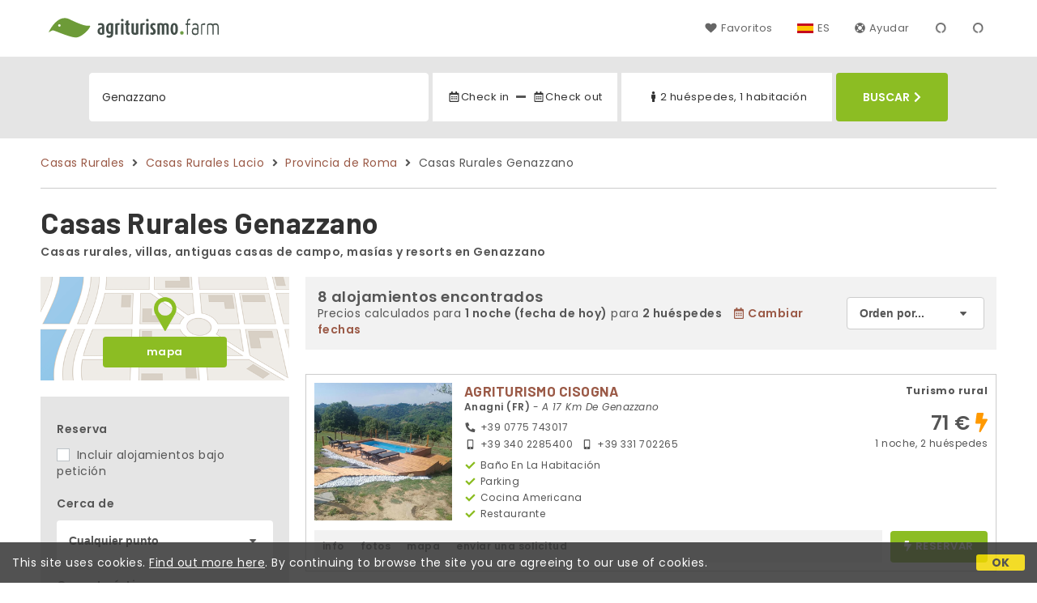

--- FILE ---
content_type: text/html;charset=UTF-8
request_url: https://www.agriturismo.farm/es/genazzano
body_size: 128633
content:


<!doctype html><html lang="es"><!-- InstanceBegin template="/Templates/generica-desktop.dwt.cfm" codeOutsideHTMLIsLocked="false" -->

<head>
    <meta charset="windows-1252">
    <meta name="viewport" content="width=device-width, initial-scale=1.0">
    <!-- InstanceBeginEditable name="doctitle" -->
    <title>Casas Rurales  Genazzano (precios actualizados para 2026)</title>
    <!-- InstanceEndEditable -->
    
	
    <link rel="alternate" hreflang="it" href="https://www.agriturismo.farm/it/genazzano">
    <link rel="alternate" hreflang="en" href="https://www.agriturismo.farm/en/genazzano">
	<link rel="alternate" hreflang="fr" href="https://www.agriturismo.farm/fr/genazzano">
	<link rel="alternate" hreflang="de" href="https://www.agriturismo.farm/de/genazzano">
	<link rel="alternate" hreflang="es" href="https://www.agriturismo.farm/es/genazzano">
    
    <link rel="canonical" href="https://www.agriturismo.farm/es/genazzano"> 
<meta name="description" content="Descubre el Turismo rural en Genazzano a los mejores precios. Estancias auténticas con fotos, mapas, opiniones y sin comisiones. ¡Reserva tu experiencia única!">
	

	


    
    
    <link rel="preconnect" href="https://d117yjdt0789wg.cloudfront.net">
    <link rel="preconnect" href="https://fonts.googleapis.com">
    <link rel="preconnect" href="https://www.googletagmanager.com">
    <link rel="preconnect" href="https://connect.facebook.net">

    
    <script>
		
		var jsClass = document.getElementsByTagName('html')[0].className;
		if (jsClass == "") { 
			jsClass = "js"; 
		} else {
			jsClass += " js"; 
		}
		document.getElementsByTagName('html')[0].className = jsClass;
	</script>

    
    <script defer src="https://d117yjdt0789wg.cloudfront.net/CDN2/font-awesome/v5.0.7/js/fontawesome-all.min.js"></script>




    
	
    
            <link href="https://d117yjdt0789wg.cloudfront.net/CDN/grunt/base-desktop.min.css?rfh=bb33319" rel="stylesheet" type="text/css">
        




        
    
	
    <link href="https://d117yjdt0789wg.cloudfront.net/CDN2/global/style.global-v2-override-agit.min.css?rfh=bb33319" rel="stylesheet" type="text/css">


    


    

	<script>
        
        var varlinguaConfig = {
            lingua : "es",
            provenienza : "agit"
        };
    </script>
    
	<script>
        
        var vldConfig = {
            lingua : "es"
        };
    </script>
    
	
    
    
    

    <script>
        
        
        var lgnConfig = {
            idsito : "agit",
            lingua : "es",
            locale : "es_ES",
			classeColoreButton : "btn-verde-chiaro",
            initEmail : "",
            cookiePolicyOk : false,
            urlRedirect : "/",
            urlRegister : "/es/register/user",
            linkArGestore : true,				
            fbAppId : "917937991700404",
            appleLoginEnabled : true,
            appleClientId : 'it.studioscivoletto.agit-js',
			appleRedirectURI : "https://www.agriturismo.farm/login",
			appleNonce : "EDD35E4C-0283-59FC-6CC4C49DE4F0C7B6",
			googleLoginEnabled : true,
            googleClientId : '987123741186-0vreoeemjjff8fapl2t2n2e7521glmij.apps.googleusercontent.com'
        };
    </script>    
    
    <script>
		var dpConf = {
			lingua : "es"
		};
	</script>

    
        	<script src="https://d117yjdt0789wg.cloudfront.net/CDN/grunt/base-desktop.min.js?rfh=bb33319"></script>
        
    <script src="https://d117yjdt0789wg.cloudfront.net/CDN/jquery-ui-1.12.1.custom/i18n/datepicker-es.min.js"></script>
    

	
	
		<script>
            $(document).ready(function(){
                cookiePolicy_barra();
            });
        </script>
     

        
        
        

        <script>
            
            
                var utConfig = {
                    lingua : "es",
                    applicationEnvironment : "production",
                    isHttps : true,
                    isMobile : false
                };
            
            
            
            var rrpConfig = {
                
                
                tipoRrp : "lista",
                provenienza : "agit",
                isFromApp : false,
                cookieId : "agit172563498734724677es", 
                arGestore : 0, 
                arPm : 0, 
                utmSource : "",
                utmRoomId : 0,
                utmRateId : "",
                refId : "",
                
                
                
                    
                    hasUserLogin : true, 
                    
                    initCerca : {
                        safeCheckIn : "", 
                        safeCheckOut : "", 
                        camere : 1,
                        adulti : 2,
                        bambini : 0,
                        etaBambini : "",
                        animali : 0,
                        numeroPersone : 2,
                        numeroNotti : 1
                    },
                    
                    initFormRichiesta : {
                        autoStart : false,
                        isModal : true
                    },
                
            };

        </script>

        
        
        

        
                <script src="https://d117yjdt0789wg.cloudfront.net/CDN/grunt/cdn3-utility.min.js?rfh=bb33319"></script>
            
                <script src="https://d117yjdt0789wg.cloudfront.net/CDN/grunt/cdn3-utility-country-info.min.js?rfh=bb33319"></script>
            
            <link href="https://d117yjdt0789wg.cloudfront.net/CDN/grunt/rrp4.min.css?rfh=bb33319" rel="stylesheet" type="text/css">
            <script src="https://d117yjdt0789wg.cloudfront.net/CDN/grunt/rrp4-language-es.min.js?rfh=bb33319"></script>
            <script src="https://d117yjdt0789wg.cloudfront.net/CDN/grunt/rrp4-general.min.js?rfh=bb33319"></script>
            
                
                <link rel="stylesheet" type="text/css" href="https://d117yjdt0789wg.cloudfront.net/CDN/grunt/rrp4-override-agit.min.css?rfh=bb33319">
                
            

            
            <script src="https://d117yjdt0789wg.cloudfront.net/CDN2/jquery.center-image-box/CIB.min.js?rfh=bb33319"></script>
                
            
            <script>
                var sswConfig = {
                    arrayListaSlideshow : [{"idDiv":"slideshow_bbit68191","foto":[{"width":2000.0,"height":1500.0,"url":"https://dhqbz5vfue3y3.cloudfront.net/fotobbit/68191/4/z_20250926_044928362_9553282.jpg?rfh=1"},{"width":2000.0,"height":1337.0,"url":"https://dhqbz5vfue3y3.cloudfront.net/fotobbit/68191/4/z_20250926_044919311_6486285.jpg?rfh=1"},{"width":1440.0,"height":1080.0,"url":"https://dhqbz5vfue3y3.cloudfront.net/fotobbit/68191/4/z_20250926_044925939_6223007.jpg?rfh=1"},{"width":1152.0,"height":1536.0,"url":"https://dhqbz5vfue3y3.cloudfront.net/fotobbit/68191/4/z_20250926_044924638_5441797.jpg?rfh=1"},{"width":1500.0,"height":2000.0,"url":"https://dhqbz5vfue3y3.cloudfront.net/fotobbit/68191/4/z_20250926_044925183_8348227.jpg?rfh=1"},{"width":2000.0,"height":1500.0,"url":"https://dhqbz5vfue3y3.cloudfront.net/fotobbit/68191/4/z_20250926_044919320_0405770.jpg?rfh=1"},{"width":1920.0,"height":1080.0,"url":"https://dhqbz5vfue3y3.cloudfront.net/fotobbit/68191/4/z_20250926_044926825_2147895.jpg?rfh=1"},{"width":1500.0,"height":2000.0,"url":"https://dhqbz5vfue3y3.cloudfront.net/fotobbit/68191/4/z_20250926_044926864_2517037.jpg?rfh=1"},{"width":1500.0,"height":2000.0,"url":"https://dhqbz5vfue3y3.cloudfront.net/fotobbit/68191/4/z_20250926_0449271_0616310.jpg?rfh=1"},{"width":2000.0,"height":1500.0,"url":"https://dhqbz5vfue3y3.cloudfront.net/fotobbit/68191/4/z_20250926_044927284_8067737.jpg?rfh=1"},{"width":2000.0,"height":1500.0,"url":"https://dhqbz5vfue3y3.cloudfront.net/fotobbit/68191/4/z_20250926_04492734_3056687.jpg?rfh=1"},{"width":1920.0,"height":1440.0,"url":"https://dhqbz5vfue3y3.cloudfront.net/fotobbit/68191/4/z_20250926_044927620_0561294.jpg?rfh=1"},{"width":1440.0,"height":1080.0,"url":"https://dhqbz5vfue3y3.cloudfront.net/fotobbit/68191/4/z_20250926_044927714_2612640.jpg?rfh=1"},{"width":2000.0,"height":1338.0,"url":"https://dhqbz5vfue3y3.cloudfront.net/fotobbit/68191/4/z_20250926_044927837_4049536.jpg?rfh=1"},{"width":2000.0,"height":1500.0,"url":"https://dhqbz5vfue3y3.cloudfront.net/fotobbit/68191/4/z_20250926_044927861_3277206.jpg?rfh=1"},{"width":2000.0,"height":1500.0,"url":"https://dhqbz5vfue3y3.cloudfront.net/fotobbit/68191/4/z_20250926_044925809_9516892.jpg?rfh=1"},{"width":2000.0,"height":1426.0,"url":"https://dhqbz5vfue3y3.cloudfront.net/fotobbit/68191/4/z_20250926_044927981_0480368.jpg?rfh=1"},{"width":2000.0,"height":1500.0,"url":"https://dhqbz5vfue3y3.cloudfront.net/fotobbit/68191/4/z_20250926_04492862_4467887.jpg?rfh=1"},{"width":1152.0,"height":1536.0,"url":"https://dhqbz5vfue3y3.cloudfront.net/fotobbit/68191/4/z_20250926_04492866_8750865.jpg?rfh=1"},{"width":2000.0,"height":1500.0,"url":"https://dhqbz5vfue3y3.cloudfront.net/fotobbit/68191/4/z_20250926_044928751_0521127.jpg?rfh=1"},{"width":2000.0,"height":1500.0,"url":"https://dhqbz5vfue3y3.cloudfront.net/fotobbit/68191/4/z_20250926_044928928_2694331.jpg?rfh=1"},{"width":2000.0,"height":1500.0,"url":"https://dhqbz5vfue3y3.cloudfront.net/fotobbit/68191/4/z_20250926_044929115_4735966.jpg?rfh=1"},{"width":2000.0,"height":1500.0,"url":"https://dhqbz5vfue3y3.cloudfront.net/fotobbit/68191/4/z_20250926_044929225_3539769.jpg?rfh=1"},{"width":1920.0,"height":1920.0,"url":"https://dhqbz5vfue3y3.cloudfront.net/fotobbit/68191/4/z_20250926_044929355_2634499.jpg?rfh=1"},{"width":2000.0,"height":1500.0,"url":"https://dhqbz5vfue3y3.cloudfront.net/fotobbit/68191/4/z_20250926_044929568_7551812.jpg?rfh=1"},{"width":2000.0,"height":1500.0,"url":"https://dhqbz5vfue3y3.cloudfront.net/fotobbit/68191/4/z_20250926_04492980_0287691.jpg?rfh=1"}]},{"idDiv":"slideshow_bbit51923","foto":[{"width":1500.0,"height":2000.0,"url":"https://dhqbz5vfue3y3.cloudfront.net/fotobbit/51923/4/z_20221028_090819303_917587.jpg?rfh=3"},{"width":1500.0,"height":2000.0,"url":"https://dhqbz5vfue3y3.cloudfront.net/fotobbit/51923/4/z_20240618_053535593_8318367.jpg?rfh=2"},{"width":1500.0,"height":2000.0,"url":"https://dhqbz5vfue3y3.cloudfront.net/fotobbit/51923/4/z_20221028_090818103_998838.jpg?rfh=4"},{"width":900.0,"height":1200.0,"url":"https://dhqbz5vfue3y3.cloudfront.net/fotobbit/51923/4/z_20221028_090819316_913198.jpg?rfh=1"},{"width":1500.0,"height":2000.0,"url":"https://dhqbz5vfue3y3.cloudfront.net/fotobbit/51923/4/z_20221028_090819556_846729.jpg?rfh=2"},{"width":1200.0,"height":900.0,"url":"https://dhqbz5vfue3y3.cloudfront.net/fotobbit/51923/4/z_20221104_065909408_998222.jpg?rfh=3"},{"width":1200.0,"height":900.0,"url":"https://dhqbz5vfue3y3.cloudfront.net/fotobbit/51923/4/z_20221028_090819205_903075.jpg?rfh=3"},{"width":900.0,"height":1200.0,"url":"https://dhqbz5vfue3y3.cloudfront.net/fotobbit/51923/4/z_20221104_065851625_614717.jpg?rfh=2"},{"width":900.0,"height":1200.0,"url":"https://dhqbz5vfue3y3.cloudfront.net/fotobbit/51923/4/z_20221104_065907990_145673.jpg?rfh=1"},{"width":900.0,"height":1200.0,"url":"https://dhqbz5vfue3y3.cloudfront.net/fotobbit/51923/4/z_20221028_090819661_861957.jpg?rfh=1"},{"width":1500.0,"height":2000.0,"url":"https://dhqbz5vfue3y3.cloudfront.net/fotobbit/51923/4/z_20240618_05334879_1479458.jpg?rfh=2"},{"width":2000.0,"height":1500.0,"url":"https://dhqbz5vfue3y3.cloudfront.net/fotobbit/51923/4/z_20221104_065901210_729923.jpg?rfh=3"},{"width":1080.0,"height":1080.0,"url":"https://dhqbz5vfue3y3.cloudfront.net/fotobbit/51923/4/z_20221028_090819629_843862.jpg?rfh=3"},{"width":2000.0,"height":1500.0,"url":"https://dhqbz5vfue3y3.cloudfront.net/fotobbit/51923/4/z_20221028_090819428_834904.jpg?rfh=3"},{"width":350.0,"height":483.0,"url":"https://dhqbz5vfue3y3.cloudfront.net/fotobbit/51923/4/z_20221028_091104684_767382.jpg?rfh=4"},{"width":852.0,"height":1200.0,"url":"https://dhqbz5vfue3y3.cloudfront.net/fotobbit/51923/4/z_20190521_015443933.jpg?rfh=2"},{"width":1200.0,"height":899.0,"url":"https://dhqbz5vfue3y3.cloudfront.net/fotobbit/51923/4/z_20220701_053959729_314075.jpg?rfh=2"},{"width":900.0,"height":1200.0,"url":"https://dhqbz5vfue3y3.cloudfront.net/fotobbit/51923/4/z_20221104_065907585_115753.jpg?rfh=1"},{"width":1200.0,"height":798.0,"url":"https://dhqbz5vfue3y3.cloudfront.net/fotobbit/51923/4/z_20210604_053000933.jpg?rfh=3"},{"width":900.0,"height":1200.0,"url":"https://dhqbz5vfue3y3.cloudfront.net/fotobbit/51923/4/z_20210604_05341183.jpg?rfh=3"},{"width":900.0,"height":1200.0,"url":"https://dhqbz5vfue3y3.cloudfront.net/fotobbit/51923/4/z_20221104_065908723_33786.jpg?rfh=1"},{"width":900.0,"height":1200.0,"url":"https://dhqbz5vfue3y3.cloudfront.net/fotobbit/51923/4/z_20221028_091104774_691238.jpg?rfh=1"},{"width":1080.0,"height":1080.0,"url":"https://dhqbz5vfue3y3.cloudfront.net/fotobbit/51923/4/z_20230713_033208764_8071245.jpg?rfh=2"},{"width":1080.0,"height":1080.0,"url":"https://dhqbz5vfue3y3.cloudfront.net/fotobbit/51923/4/z_20230713_033211250_4874522.jpg?rfh=2"}]},{"idDiv":"slideshow_bbit67490","foto":[{"width":2000.0,"height":839.0,"url":"https://dhqbz5vfue3y3.cloudfront.net/fotobbit/67490/4/z_20250626_120119952_6766718.jpg?rfh=1"},{"width":2000.0,"height":1123.0,"url":"https://dhqbz5vfue3y3.cloudfront.net/fotobbit/67490/4/z_20250626_120139972_9905061.jpg?rfh=1"},{"width":1160.0,"height":868.0,"url":"https://dhqbz5vfue3y3.cloudfront.net/fotobbit/67490/4/z_20250626_120256978_9305278.jpg?rfh=1"},{"width":868.0,"height":1160.0,"url":"https://dhqbz5vfue3y3.cloudfront.net/fotobbit/67490/4/z_20250626_120311886_7887094.jpg?rfh=1"},{"width":868.0,"height":1160.0,"url":"https://dhqbz5vfue3y3.cloudfront.net/fotobbit/67490/4/z_20250626_12034144_9671233.jpg?rfh=1"},{"width":868.0,"height":1160.0,"url":"https://dhqbz5vfue3y3.cloudfront.net/fotobbit/67490/4/z_20250626_120411328_4497757.jpg?rfh=1"},{"width":868.0,"height":1160.0,"url":"https://dhqbz5vfue3y3.cloudfront.net/fotobbit/67490/4/z_20250626_120424306_4968235.jpg?rfh=1"},{"width":1999.0,"height":900.0,"url":"https://dhqbz5vfue3y3.cloudfront.net/fotobbit/67490/4/z_20250626_120504761_4254805.jpg?rfh=1"},{"width":2000.0,"height":1015.0,"url":"https://dhqbz5vfue3y3.cloudfront.net/fotobbit/67490/4/z_20250626_120846931_7288807.jpg?rfh=1"},{"width":2000.0,"height":1328.0,"url":"https://dhqbz5vfue3y3.cloudfront.net/fotobbit/67490/4/z_20250626_120924214_5324730.jpg?rfh=1"},{"width":1328.0,"height":2000.0,"url":"https://dhqbz5vfue3y3.cloudfront.net/fotobbit/67490/4/z_20250626_120940832_9293650.jpg?rfh=1"},{"width":1328.0,"height":2000.0,"url":"https://dhqbz5vfue3y3.cloudfront.net/fotobbit/67490/4/z_20250626_121006405_4212630.jpg?rfh=1"},{"width":2000.0,"height":1328.0,"url":"https://dhqbz5vfue3y3.cloudfront.net/fotobbit/67490/4/z_20250626_121031754_5838480.jpg?rfh=1"},{"width":1261.0,"height":2000.0,"url":"https://dhqbz5vfue3y3.cloudfront.net/fotobbit/67490/4/z_20250626_121058658_6832895.jpg?rfh=1"},{"width":2000.0,"height":1123.0,"url":"https://dhqbz5vfue3y3.cloudfront.net/fotobbit/67490/4/z_20250626_121129601_2941737.jpg?rfh=1"},{"width":2000.0,"height":1123.0,"url":"https://dhqbz5vfue3y3.cloudfront.net/fotobbit/67490/4/z_20250626_121205638_8302820.jpg?rfh=1"},{"width":700.0,"height":500.0,"url":"https://dhqbz5vfue3y3.cloudfront.net/fotobbit/67490/4/z_20250626_121237236_5980751.jpg?rfh=1"},{"width":700.0,"height":500.0,"url":"https://dhqbz5vfue3y3.cloudfront.net/fotobbit/67490/4/z_20250626_121253278_5127903.jpg?rfh=1"},{"width":2000.0,"height":1123.0,"url":"https://dhqbz5vfue3y3.cloudfront.net/fotobbit/67490/4/z_20250626_121436254_6932130.jpg?rfh=1"},{"width":2000.0,"height":1123.0,"url":"https://dhqbz5vfue3y3.cloudfront.net/fotobbit/67490/4/z_20250626_121553699_1354107.jpg?rfh=1"},{"width":2000.0,"height":1123.0,"url":"https://dhqbz5vfue3y3.cloudfront.net/fotobbit/67490/4/z_20250626_121630333_6707288.jpg?rfh=1"},{"width":2000.0,"height":1123.0,"url":"https://dhqbz5vfue3y3.cloudfront.net/fotobbit/67490/4/z_20250626_121824922_1999891.jpg?rfh=1"},{"width":2000.0,"height":1123.0,"url":"https://dhqbz5vfue3y3.cloudfront.net/fotobbit/67490/4/z_20250626_121903810_9971389.jpg?rfh=1"},{"width":2000.0,"height":1123.0,"url":"https://dhqbz5vfue3y3.cloudfront.net/fotobbit/67490/4/z_20250626_121941543_1885628.jpg?rfh=1"},{"width":2000.0,"height":1123.0,"url":"https://dhqbz5vfue3y3.cloudfront.net/fotobbit/67490/4/z_20250626_122010349_7059658.jpg?rfh=1"},{"width":1200.0,"height":1600.0,"url":"https://dhqbz5vfue3y3.cloudfront.net/fotobbit/67490/4/z_20250626_122649507_9366498.jpg?rfh=1"}]},{"idDiv":"slideshow_bbit57235","foto":[{"width":1200.0,"height":800.0,"url":"https://dhqbz5vfue3y3.cloudfront.net/fotobbit/57235/4/z_20240830_040240346_1714406.jpg?rfh=1"},{"width":1200.0,"height":900.0,"url":"https://dhqbz5vfue3y3.cloudfront.net/fotobbit/57235/4/z_20220527_030808733_489955.jpg?rfh=1"},{"width":1200.0,"height":800.0,"url":"https://dhqbz5vfue3y3.cloudfront.net/fotobbit/57235/4/z_20220527_031826238_409621.jpg?rfh=1"},{"width":1200.0,"height":900.0,"url":"https://dhqbz5vfue3y3.cloudfront.net/fotobbit/57235/4/z_20220527_030845398_653319.jpg?rfh=1"},{"width":1200.0,"height":900.0,"url":"https://dhqbz5vfue3y3.cloudfront.net/fotobbit/57235/4/z_20220527_030845418_653498.jpg?rfh=1"},{"width":1200.0,"height":772.0,"url":"https://dhqbz5vfue3y3.cloudfront.net/fotobbit/57235/4/z_20220527_03104354_876322.jpg?rfh=1"},{"width":1200.0,"height":900.0,"url":"https://dhqbz5vfue3y3.cloudfront.net/fotobbit/57235/4/z_20220527_031043598_827680.jpg?rfh=1"},{"width":1200.0,"height":853.0,"url":"https://dhqbz5vfue3y3.cloudfront.net/fotobbit/57235/4/z_20220527_031043609_827590.jpg?rfh=1"},{"width":1200.0,"height":800.0,"url":"https://dhqbz5vfue3y3.cloudfront.net/fotobbit/57235/4/z_20220527_031556366_178849.jpg?rfh=1"},{"width":1200.0,"height":951.0,"url":"https://dhqbz5vfue3y3.cloudfront.net/fotobbit/57235/4/z_20220527_031556729_210202.jpg?rfh=1"},{"width":1200.0,"height":1136.0,"url":"https://dhqbz5vfue3y3.cloudfront.net/fotobbit/57235/4/z_20220527_031556773_210740.jpg?rfh=1"},{"width":1030.0,"height":1200.0,"url":"https://dhqbz5vfue3y3.cloudfront.net/fotobbit/57235/4/z_20220527_031556947_144091.jpg?rfh=1"},{"width":1200.0,"height":800.0,"url":"https://dhqbz5vfue3y3.cloudfront.net/fotobbit/57235/4/z_20220527_031557167_147585.jpg?rfh=1"},{"width":1200.0,"height":800.0,"url":"https://dhqbz5vfue3y3.cloudfront.net/fotobbit/57235/4/z_20220527_031557196_147943.jpg?rfh=1"},{"width":1200.0,"height":800.0,"url":"https://dhqbz5vfue3y3.cloudfront.net/fotobbit/57235/4/z_20220527_031557319_159589.jpg?rfh=1"},{"width":1200.0,"height":800.0,"url":"https://dhqbz5vfue3y3.cloudfront.net/fotobbit/57235/4/z_20220527_031557427_78249.jpg?rfh=1"},{"width":1200.0,"height":800.0,"url":"https://dhqbz5vfue3y3.cloudfront.net/fotobbit/57235/4/z_20220527_031557523_96255.jpg?rfh=1"},{"width":1200.0,"height":533.0,"url":"https://dhqbz5vfue3y3.cloudfront.net/fotobbit/57235/4/z_20220527_031557583_110050.jpg?rfh=1"},{"width":1200.0,"height":1055.0,"url":"https://dhqbz5vfue3y3.cloudfront.net/fotobbit/57235/4/z_20220527_031557819_112379.jpg?rfh=1"},{"width":1200.0,"height":800.0,"url":"https://dhqbz5vfue3y3.cloudfront.net/fotobbit/57235/4/z_20220527_031557868_41969.jpg?rfh=1"},{"width":1200.0,"height":800.0,"url":"https://dhqbz5vfue3y3.cloudfront.net/fotobbit/57235/4/z_20220527_03155792_157081.jpg?rfh=1"},{"width":1200.0,"height":800.0,"url":"https://dhqbz5vfue3y3.cloudfront.net/fotobbit/57235/4/z_20220527_031558210_55227.jpg?rfh=1"},{"width":1200.0,"height":800.0,"url":"https://dhqbz5vfue3y3.cloudfront.net/fotobbit/57235/4/z_20220527_031558345_67947.jpg?rfh=1"},{"width":1200.0,"height":872.0,"url":"https://dhqbz5vfue3y3.cloudfront.net/fotobbit/57235/4/z_20220527_0315587_50031.jpg?rfh=1"},{"width":1200.0,"height":800.0,"url":"https://dhqbz5vfue3y3.cloudfront.net/fotobbit/57235/4/z_20220527_031823596_891573.jpg?rfh=1"},{"width":1200.0,"height":800.0,"url":"https://dhqbz5vfue3y3.cloudfront.net/fotobbit/57235/4/z_20220527_03182468_213349.jpg?rfh=1"},{"width":1200.0,"height":800.0,"url":"https://dhqbz5vfue3y3.cloudfront.net/fotobbit/57235/4/z_20220527_031825106_121707.jpg?rfh=1"}]},{"idDiv":"slideshow_bbit61175","foto":[{"width":1200.0,"height":583.0,"url":"https://dhqbz5vfue3y3.cloudfront.net/fotobbit/61175/4/z_20231026_032451216_0549205.jpg?rfh=1"},{"width":1200.0,"height":583.0,"url":"https://dhqbz5vfue3y3.cloudfront.net/fotobbit/61175/4/z_20231026_032451163_7147053.jpg?rfh=1"},{"width":1200.0,"height":800.0,"url":"https://dhqbz5vfue3y3.cloudfront.net/fotobbit/61175/4/z_20231026_032450548_4383287.jpg?rfh=1"},{"width":1200.0,"height":800.0,"url":"https://dhqbz5vfue3y3.cloudfront.net/fotobbit/61175/4/z_20231026_032450438_7785356.jpg?rfh=1"},{"width":800.0,"height":1200.0,"url":"https://dhqbz5vfue3y3.cloudfront.net/fotobbit/61175/4/z_20231026_032450570_9901248.jpg?rfh=1"},{"width":1200.0,"height":800.0,"url":"https://dhqbz5vfue3y3.cloudfront.net/fotobbit/61175/4/z_20231026_032450611_1882354.jpg?rfh=1"},{"width":1200.0,"height":800.0,"url":"https://dhqbz5vfue3y3.cloudfront.net/fotobbit/61175/4/z_20231026_032450718_2799752.jpg?rfh=1"},{"width":1200.0,"height":800.0,"url":"https://dhqbz5vfue3y3.cloudfront.net/fotobbit/61175/4/z_20231026_032450729_1764899.jpg?rfh=1"},{"width":1200.0,"height":800.0,"url":"https://dhqbz5vfue3y3.cloudfront.net/fotobbit/61175/4/z_20231026_032450752_5832517.jpg?rfh=1"},{"width":1200.0,"height":800.0,"url":"https://dhqbz5vfue3y3.cloudfront.net/fotobbit/61175/4/z_20231026_032450758_9466917.jpg?rfh=1"},{"width":1200.0,"height":800.0,"url":"https://dhqbz5vfue3y3.cloudfront.net/fotobbit/61175/4/z_20231026_032450778_1947023.jpg?rfh=1"},{"width":1200.0,"height":800.0,"url":"https://dhqbz5vfue3y3.cloudfront.net/fotobbit/61175/4/z_20231026_032450816_0566065.jpg?rfh=1"},{"width":800.0,"height":1200.0,"url":"https://dhqbz5vfue3y3.cloudfront.net/fotobbit/61175/4/z_20231026_032450851_8361722.jpg?rfh=1"},{"width":800.0,"height":1200.0,"url":"https://dhqbz5vfue3y3.cloudfront.net/fotobbit/61175/4/z_20231026_032450913_6240174.jpg?rfh=1"},{"width":800.0,"height":1200.0,"url":"https://dhqbz5vfue3y3.cloudfront.net/fotobbit/61175/4/z_20231026_032450946_5602794.jpg?rfh=1"},{"width":1200.0,"height":800.0,"url":"https://dhqbz5vfue3y3.cloudfront.net/fotobbit/61175/4/z_20231026_032450952_7683903.jpg?rfh=1"},{"width":1200.0,"height":583.0,"url":"https://dhqbz5vfue3y3.cloudfront.net/fotobbit/61175/4/z_20231026_032451321_4961318.jpg?rfh=1"},{"width":583.0,"height":1200.0,"url":"https://dhqbz5vfue3y3.cloudfront.net/fotobbit/61175/4/z_20231026_032451396_1772819.jpg?rfh=1"},{"width":1200.0,"height":1200.0,"url":"https://dhqbz5vfue3y3.cloudfront.net/fotobbit/61175/4/z_20231026_032451401_1490284.jpg?rfh=1"},{"width":1200.0,"height":1200.0,"url":"https://dhqbz5vfue3y3.cloudfront.net/fotobbit/61175/4/z_20231026_03245162_1633261.jpg?rfh=1"}]},{"idDiv":"slideshow_bbit65345","foto":[{"width":798.0,"height":1200.0,"url":"https://dhqbz5vfue3y3.cloudfront.net/fotobbit/65345/4/z_20250107_113714259_4638609.jpg?rfh=1"},{"width":1200.0,"height":798.0,"url":"https://dhqbz5vfue3y3.cloudfront.net/fotobbit/65345/4/z_20250107_113714290_1377264.jpg?rfh=1"},{"width":1200.0,"height":798.0,"url":"https://dhqbz5vfue3y3.cloudfront.net/fotobbit/65345/4/z_20250107_113714367_6396095.jpg?rfh=1"},{"width":1200.0,"height":798.0,"url":"https://dhqbz5vfue3y3.cloudfront.net/fotobbit/65345/4/z_20250107_113714417_2197528.jpg?rfh=1"},{"width":1200.0,"height":798.0,"url":"https://dhqbz5vfue3y3.cloudfront.net/fotobbit/65345/4/z_20250107_113714532_4589192.jpg?rfh=1"},{"width":1200.0,"height":798.0,"url":"https://dhqbz5vfue3y3.cloudfront.net/fotobbit/65345/4/z_20250107_113714598_9154908.jpg?rfh=1"},{"width":1200.0,"height":798.0,"url":"https://dhqbz5vfue3y3.cloudfront.net/fotobbit/65345/4/z_20250107_113714653_9255682.jpg?rfh=1"},{"width":1200.0,"height":798.0,"url":"https://dhqbz5vfue3y3.cloudfront.net/fotobbit/65345/4/z_20250107_113714677_5175518.jpg?rfh=1"},{"width":1200.0,"height":798.0,"url":"https://dhqbz5vfue3y3.cloudfront.net/fotobbit/65345/4/z_20250107_113714684_3975369.jpg?rfh=1"},{"width":750.0,"height":1200.0,"url":"https://dhqbz5vfue3y3.cloudfront.net/fotobbit/65345/4/z_20250107_113714753_2233735.jpg?rfh=1"},{"width":1200.0,"height":798.0,"url":"https://dhqbz5vfue3y3.cloudfront.net/fotobbit/65345/4/z_20250107_113714798_7262751.jpg?rfh=1"},{"width":1200.0,"height":798.0,"url":"https://dhqbz5vfue3y3.cloudfront.net/fotobbit/65345/4/z_20250107_113714870_4998196.jpg?rfh=1"},{"width":1200.0,"height":798.0,"url":"https://dhqbz5vfue3y3.cloudfront.net/fotobbit/65345/4/z_20250107_113714920_6586005.jpg?rfh=1"},{"width":1200.0,"height":798.0,"url":"https://dhqbz5vfue3y3.cloudfront.net/fotobbit/65345/4/z_20250107_113714928_3433308.jpg?rfh=1"},{"width":1200.0,"height":798.0,"url":"https://dhqbz5vfue3y3.cloudfront.net/fotobbit/65345/4/z_20250107_113714971_8250146.jpg?rfh=1"},{"width":1200.0,"height":798.0,"url":"https://dhqbz5vfue3y3.cloudfront.net/fotobbit/65345/4/z_20250107_113714982_9653469.jpg?rfh=1"},{"width":1200.0,"height":798.0,"url":"https://dhqbz5vfue3y3.cloudfront.net/fotobbit/65345/4/z_20250107_113715152_8808587.jpg?rfh=1"},{"width":1200.0,"height":798.0,"url":"https://dhqbz5vfue3y3.cloudfront.net/fotobbit/65345/4/z_20250107_113715349_9064946.jpg?rfh=1"},{"width":1200.0,"height":798.0,"url":"https://dhqbz5vfue3y3.cloudfront.net/fotobbit/65345/4/z_20250107_113715417_5416522.jpg?rfh=1"},{"width":1200.0,"height":798.0,"url":"https://dhqbz5vfue3y3.cloudfront.net/fotobbit/65345/4/z_20250107_113715554_5119753.jpg?rfh=1"},{"width":1200.0,"height":798.0,"url":"https://dhqbz5vfue3y3.cloudfront.net/fotobbit/65345/4/z_20250107_11371597_6370469.jpg?rfh=1"},{"width":798.0,"height":1200.0,"url":"https://dhqbz5vfue3y3.cloudfront.net/fotobbit/65345/4/z_20250107_113716938_8326283.jpg?rfh=1"},{"width":1200.0,"height":798.0,"url":"https://dhqbz5vfue3y3.cloudfront.net/fotobbit/65345/4/z_20250107_113927594_1928076.jpg?rfh=1"},{"width":1200.0,"height":798.0,"url":"https://dhqbz5vfue3y3.cloudfront.net/fotobbit/65345/4/z_20250107_113948282_2811287.jpg?rfh=1"},{"width":1200.0,"height":798.0,"url":"https://dhqbz5vfue3y3.cloudfront.net/fotobbit/65345/4/z_20250107_11401330_3894113.jpg?rfh=1"},{"width":590.0,"height":2000.0,"url":"https://dhqbz5vfue3y3.cloudfront.net/fotobbit/65345/4/z_20260106_114659507_8103099.jpg?rfh=1"}]},{"idDiv":"slideshow_bbit64828","foto":[{"width":1200.0,"height":847.0,"url":"https://dhqbz5vfue3y3.cloudfront.net/fotobbit/64828/4/z_20241028_024245813_6519149.jpg?rfh=1"},{"width":1200.0,"height":979.0,"url":"https://dhqbz5vfue3y3.cloudfront.net/fotobbit/64828/4/z_20241028_024246618_7412996.jpg?rfh=1"},{"width":900.0,"height":1200.0,"url":"https://dhqbz5vfue3y3.cloudfront.net/fotobbit/64828/4/z_20241028_024247193_1341142.jpg?rfh=1"},{"width":900.0,"height":1200.0,"url":"https://dhqbz5vfue3y3.cloudfront.net/fotobbit/64828/4/z_20241028_024545946_2640392.jpg?rfh=1"},{"width":1200.0,"height":900.0,"url":"https://dhqbz5vfue3y3.cloudfront.net/fotobbit/64828/4/z_20241028_024638724_0575224.jpg?rfh=1"},{"width":900.0,"height":1200.0,"url":"https://dhqbz5vfue3y3.cloudfront.net/fotobbit/64828/4/z_20241028_024638672_2957455.jpg?rfh=1"},{"width":900.0,"height":1200.0,"url":"https://dhqbz5vfue3y3.cloudfront.net/fotobbit/64828/4/z_20241028_024637828_6126600.jpg?rfh=1"},{"width":900.0,"height":1200.0,"url":"https://dhqbz5vfue3y3.cloudfront.net/fotobbit/64828/4/z_20241028_024638771_5685457.jpg?rfh=1"},{"width":900.0,"height":1200.0,"url":"https://dhqbz5vfue3y3.cloudfront.net/fotobbit/64828/4/z_20241028_024638868_9904347.jpg?rfh=1"},{"width":1200.0,"height":900.0,"url":"https://dhqbz5vfue3y3.cloudfront.net/fotobbit/64828/4/z_20241028_024638916_7070379.jpg?rfh=1"},{"width":900.0,"height":1200.0,"url":"https://dhqbz5vfue3y3.cloudfront.net/fotobbit/64828/4/z_20241028_024818247_4612446.jpg?rfh=1"},{"width":900.0,"height":1200.0,"url":"https://dhqbz5vfue3y3.cloudfront.net/fotobbit/64828/4/z_20241028_024818248_5200711.jpg?rfh=1"},{"width":900.0,"height":1200.0,"url":"https://dhqbz5vfue3y3.cloudfront.net/fotobbit/64828/4/z_20241028_02481880_0567015.jpg?rfh=1"},{"width":900.0,"height":1200.0,"url":"https://dhqbz5vfue3y3.cloudfront.net/fotobbit/64828/4/z_20241028_025106242_8008900.jpg?rfh=1"},{"width":900.0,"height":1200.0,"url":"https://dhqbz5vfue3y3.cloudfront.net/fotobbit/64828/4/z_20241028_025106531_4677809.jpg?rfh=1"},{"width":900.0,"height":1200.0,"url":"https://dhqbz5vfue3y3.cloudfront.net/fotobbit/64828/4/z_20241028_025106533_0818450.jpg?rfh=1"},{"width":900.0,"height":1200.0,"url":"https://dhqbz5vfue3y3.cloudfront.net/fotobbit/64828/4/z_20241028_02510655_0626291.jpg?rfh=1"},{"width":1066.0,"height":1599.0,"url":"https://dhqbz5vfue3y3.cloudfront.net/fotobbit/64828/4/z_20260121_044927757_4969395.jpg?rfh=1"},{"width":1599.0,"height":1066.0,"url":"https://dhqbz5vfue3y3.cloudfront.net/fotobbit/64828/4/z_20260121_044928210_3268481.jpg?rfh=1"},{"width":1599.0,"height":1066.0,"url":"https://dhqbz5vfue3y3.cloudfront.net/fotobbit/64828/4/z_20260121_044928280_5679851.jpg?rfh=1"},{"width":1066.0,"height":1599.0,"url":"https://dhqbz5vfue3y3.cloudfront.net/fotobbit/64828/4/z_20260121_044928378_2685711.jpg?rfh=1"},{"width":1599.0,"height":1066.0,"url":"https://dhqbz5vfue3y3.cloudfront.net/fotobbit/64828/4/z_20260121_044928675_6163504.jpg?rfh=1"},{"width":1200.0,"height":1600.0,"url":"https://dhqbz5vfue3y3.cloudfront.net/fotobbit/64828/4/z_20260121_044928798_3350935.jpg?rfh=1"}]},{"idDiv":"slideshow_bbit33846","foto":[{"width":1200.0,"height":797.0,"url":"https://dhqbz5vfue3y3.cloudfront.net/fotobbit/33846/4/z_20230610_08264589_1376949.jpg?rfh=1"},{"width":1200.0,"height":797.0,"url":"https://dhqbz5vfue3y3.cloudfront.net/fotobbit/33846/4/z_20240531_053428361_1320062.jpg?rfh=1"},{"width":1200.0,"height":797.0,"url":"https://dhqbz5vfue3y3.cloudfront.net/fotobbit/33846/4/z_20240531_054834494_8575422.jpg?rfh=1"},{"width":1200.0,"height":797.0,"url":"https://dhqbz5vfue3y3.cloudfront.net/fotobbit/33846/4/z_20240602_05352758_8527082.jpg?rfh=1"}]}],
                    lingua : "es",
                    fontAwesomeVersion : 5
                };
            </script>

            
            <script src="https://d117yjdt0789wg.cloudfront.net/CDN/masonry/masonry.pkgd.min.js?rfh=bb33319"></script>
            
            <script src="https://d117yjdt0789wg.cloudfront.net/CDN2/jquery.slideshow/slideshow_v4.min.js?rfh=bb33319"></script>
            <link rel="stylesheet" href="https://d117yjdt0789wg.cloudfront.net/CDN2/jquery.slideshow/slideshow_v4.min.css?rfh=bb33319" type="text/css">

            
                <!-- Global site tag (gtag.js) - Google Analytics -->
                <script async src="https://www.googletagmanager.com/gtag/js?id=G-R3CH0471YX"></script>
                <script>
                    window.dataLayer = window.dataLayer || [];
                    function gtag(){dataLayer.push(arguments);}
                    gtag('js', new Date());
                    
                    
                    gtag('config', 'G-R3CH0471YX');
                    
                    
                        
                        gtag('config', 'AW-1071428987');
                    

                </script>
            
	
    <link rel="shortcut icon" href="https://www.agriturismo.farm/favicon.ico">
    <!-- InstanceBeginEditable name="head" -->
    
<script type="application/ld+json">{"@context":"https://schema.org","itemListElement":[{"position":1,"item":"https://www.agriturismo.farm/es","@type":"ListItem","name":"Casas Rurales"},{"position":2,"item":"https://www.agriturismo.farm/es/region/lacio","@type":"ListItem","name":"Lacio"},{"position":3,"item":"https://www.agriturismo.farm/es/provincia/roma","@type":"ListItem","name":"Provincia de Roma"},{"position":4,"@type":"ListItem","name":"Genazzano"}],"@type":"BreadcrumbList"}</script>

    <!-- InstanceEndEditable -->
</head>

<body>

    
		
        <div class="wrapper-base wrapper-lg">
            <div class="testata">
            
                
                <a href="/es/" class="testata-logo"> <img src="[data-uri]" alt="agriturismo.farm"></a>
            
                
                <ul class="testata-menu">
	                
						
                        <li>
                            <a href="/es/favoritos"><i class="fas fa-heart ico-margin-dx"></i>Favoritos</a>
                        </li>
					
                    
                    <li class="lingua">
                        <a href="#barra-lingua" class="linkMosNasSMenu bn_es">ES</a>
                        
<div id="barra-lingua" class="smenu linkMosNasSMenu_target">

	<div class="smenu-freccina"></div>

	
    <a href="https://www.agriturismo.farm/it/genazzano" class="bn_it">Italiano</a> 

    
    <a href="https://www.agriturismo.farm/en/genazzano" class="bn_en">English</a>
    
    
    <a href="https://www.agriturismo.farm/fr/genazzano" class="bn_fr">Fran&ccedil;ais</a>
    
    
    <a href="https://www.agriturismo.farm/de/genazzano" class="bn_de">Deutsch</a>
    
    
    <a href="https://www.agriturismo.farm/es/genazzano" class="bn_es smenu-ultimo">Espa&ntilde;ol</a>

</div>
 
                    </li>
                    
                    <li><a href="/es/faq"><i class="fas fa-life-ring ico-margin-dx"></i>Ayudar</a> </li>
                    
                    <li><div class="lgn-box-login" data-boxtype="menutoponlylogin"><i class="fas fa-circle-notch fa-spin fa-fw"></i></div></li>
                    <li class="lgn-hide-on-login-block"><div class="lgn-box-login" data-boxtype="linkregister"><i class="fas fa-circle-notch fa-spin fa-fw"></i></div></li>
                    
                    
                </ul>
            
            </div>
        </div>
	
    
        <div class="fascia-base fascia-sm fascia-grigia-rilievo">
            <div class="wrapper-base wrapper-md">
                


<form autocomplete="off" action="/cerca.cfm" class="frm-cerca js-fc-form-cerca">
    
    <div class="frm-cerca-localita">
        
        <input name="q" type="text" class="input-base input-100 input-lg" data-historysearch="0" placeholder="&iquest;D&oacute;nde te quieres alojar?" value="Genazzano">
        
        <div class="js-fc-autocomplete-loading"></div>
    </div>

    
	<div class="frm-cerca-checkin-checkout">
    	
        
        <div class="frm-cerca-checkin-checkout-container">
        	
			
            <div class="frm-cerca-container-sx js-fc-datepicker-container-checkin">
				<a href="#" class="js-fc-datepicker-link-checkin js-dp-open-link" data-idinput="dpcheckincerca" data-idotherlink="dpcheckoutcercalink" id="dpcheckincercalink">...</a>
                
                <input class="js-dp-open" type="hidden" name="checkin" value=""
                	id="dpcheckincerca"
                    data-selectday="" 
                    data-showmonth=""
                    data-mindate="2026-01-22"
                    data-maxdate="2028-01-22"
                    data-dptype="checkin"
                    data-idotherinput="dpcheckoutcerca"
                    data-showrange="true"
                    data-fixedcheckout="true"
                    placeholder="Check-in"
                    >                
            </div>
			
			
            <div class="frm-cerca-container-center"><i class="fas fa-minus"></i></div>
			
			
            <div class="frm-cerca-container-dx js-fc-datepicker-container-checkout">
            	<a href="#" class="js-fc-datepicker-link-checkout js-dp-open-link" data-idinput="dpcheckoutcerca" data-idotherlink="dpcheckincercalink" id="dpcheckoutcercalink">...</a>
                
                <input class="js-dp-open" type="hidden" name="checkout" value=""
                	id="dpcheckoutcerca"
                    data-selectday="" 
                    data-showmonth=""
                    data-dptype="checkout"
                    data-idotherinput="dpcheckincerca"
                    placeholder="Check-out"
                    >
            </div>
            
            
	        <div class="frm-cerca-cancella-date js-fc-cancella-date"><a href="#"><i class="fas fa-times fa-fw"></i><span>cancela fechas</span></a></div>

		</div>
        
    </div>
    
    
    <div class="frm-cerca-persone-camere">
    	<div class="frm-cerca-persone-camere-container js-fc-persone-camere-container">
        	<a href="#" class="js-fc-persone-camere-link">...</a>
            <div class="frm-cerca-freccia"><i class="fas fa-arrow-up"></i></div>
            <div class="frm-cerca-freccia-alt"><i class="fas fa-arrow-down"></i></div>
            
            <input type="hidden" name="numberpeople" value="2">
            <input type="hidden" name="numberrooms" value="1">
            <div class="box-scegli-persone-camere">
               
            </div>
		</div>
    </div>

    
    <input type="hidden" value="es" name="locale">

            
    

    
    <div class="frm-cerca-btn">
    	<button type="submit" name="Submit" class="btn-base btn-verde-chiaro btn-block btn-cerca-lg text-uppercase">
        	Buscar<i class="fas fa-chevron-right ico-margin-sx"></i>
		</button>
    </div>
    
    <div class="separatore"></div>
       
</form>

            </div>
        </div> 

    

    <!-- InstanceBeginEditable name="contenuto" -->

    <div class="wrapper-base wrapper-lg">
        <div class="briciole">
            <a href="/es">Casas Rurales</a>
        
            
                    
                     <i class="fas fa-angle-right ico-margin-sx ico-margin-dx"></i> <a href="/es/region/lacio">Casas Rurales Lacio</a>
                     <i class="fas fa-angle-right ico-margin-sx ico-margin-dx"></i> <a href="/es/provincia/roma">Provincia de Roma</a>         
                    
                             <i class="fas fa-angle-right ico-margin-sx ico-margin-dx"></i> Casas Rurales Genazzano 
        </div>
	</div>


	<div class="fascia-base fascia-sm-lg fascia-bianca">	
    
		
	    

            <div class="wrapper-base wrapper-lg">    
        
				
                

                    <h1 style="margin-bottom: 5px;">
                    Casas Rurales Genazzano 
                    </h1>

                    <div class="row-space-bottom-md"><strong>Casas rurales, villas, antiguas casas de campo, mas&iacute;as y resorts en Genazzano</strong></div>

                
                
        
                
        
                
                <div class="colonna-layout-base colonna-layout-lista-sx">
        
                    
                    
                        
                        <div class="mappa-colonna">
                            <img src="/img/background_map.png" alt="mapa">
                            <div class="mappa-colonna-link">
                                <a href="/mappa/mappa.cfm?locale=es&citta=genazzano&StartRow=" target="_blank" class="btn-base btn-block btn-verde-chiaro btn-sm">mapa</a>
                            </div>
                        </div>
                    

        <div class="filtriWrapper">
            
    <form action="/cerca.cfm" id="filtraLista" name="filtri_aggiuntivi">

        
        
        <input name="q" type="hidden" value="Genazzano">
        <input name="f" type="hidden" value="1">
      
		
		<input name="url_di_riferimento" type="hidden" value="/es/genazzano">

      

        
        
        
        
          

        
        <div class="filtri-row">
            <div class="filtri-label">Reserva</div>
            <div class="filtri-checkbox">
              <label><input id="filtro_strutture_tutte" name="strutture_tutte" type="checkbox" class="custom-checkbox" value="1" >
                Incluir alojamientos bajo petici&oacute;n</label>
            </div>
        </div>

      
              <div class="filtri-row">
					<div class="filtri-label">
                    	Cerca de 
					</div>
                    
        
            
            <div class="box-select-filtro-poi">
                <select name="filtro_poi" class="select-base select-block">
                    <option value="0">Cualquier punto</option>
                    
                    <option value=""></option>
                    
                                <option value="10016">Castillo Colonna</option>
                            
                                <option value="10018">Ninfeo del Bramante</option>
                            
                                <option value="10017">Santuario de Nuestra Señora del Buen Consejo</option>
                            
                </select>        
            </div>
            
        
            
	        <div class="box-select-km">
                <select name="km" class="select-base select-block">
                    
                        <option value="1">En un radio de 1 km</option>
                    
                        <option value="2">En un radio de 2 km</option>
                    
                        <option value="3">En un radio de 3 km</option>
                    
                        <option value="4">En un radio de 4 km</option>
                    
                        <option value="5">En un radio de 5 km</option>
                    
                        <option value="6">En un radio de 6 km</option>
                    
                        <option value="7">En un radio de 7 km</option>
                    
                        <option value="8">En un radio de 8 km</option>
                    
                        <option value="9">En un radio de 9 km</option>
                    
                        <option value="10">En un radio de 10 km</option>
                    
                        <option value="15" selected>En un radio de 15 km</option>
                    
                        <option value="20">En un radio de 20 km</option>
                    
                        <option value="25">En un radio de 25 km</option>
                    
                        <option value="30">En un radio de 30 km</option>
                                     
                </select>   
			</div>
          
              </div>
            
      
      
      <div class="filtri-row">
          <div class="filtri-label">Caracter&iacute;sticas</div>

          
          

                     
            <div class="filtri-checkbox">
              <label>
                <input id="filtro_bagnoprivato" name="BagnoPrivato" type="checkbox" class="custom-checkbox" value="1" >
                Ba&ntilde;o privado</label>
            </div>
          
          
          
          <div class="filtri-checkbox">
            <label>
              <input id="filtro_ristorante" name="Ristorante" type="checkbox" class="custom-checkbox" value="1" >
              Restaurante</label>
          </div>
          
          
          <div class="filtri-checkbox">
            <label>
              <input id="filtro_piscina" name="Piscina" type="checkbox" class="custom-checkbox" value="1" >
              Piscina</label>
          </div>
          
          
          <div class="filtri-checkbox">
            <label>
              <input id="filtro_wifigratis" name="WifiGratis" type="checkbox" class="custom-checkbox" value="1" >
              Wifi gratis</label>
          </div>
          
          
          
              <div class="filtri-checkbox">
                <label>
                  <input id="filtro_condizionatore" name="Condizionatore" type="checkbox" class="custom-checkbox" value="1" >
                  Aire acondicionado</label>
              </div>
          
          
          
          <div class="filtri-checkbox">
            <label>
              <input id="filtro_riscaldamento" name="Riscaldamento" type="checkbox" class="custom-checkbox" value="1" >
              Calefacci&oacute;n</label>
          </div>
           
          
          <div class="filtri-checkbox">
            <label>
              <input id="filtro_trekking" name="Trekking" type="checkbox" class="custom-checkbox" value="1" >
              Ideal para senderismo</label>
          </div>
          
          
          <div class="filtri-checkbox">
            <label>
              <input id="filtro_pisteciclabili" name="PisteCiclabili" type="checkbox" class="custom-checkbox" value="1" >
              Cerca de ciclov&iacute;as</label>
          </div>
          
          
          <div class="filtri-checkbox">
            <label>
              <input id="filtro_biciclettedisponibili" name="BicicletteDisponibili" type="checkbox" class="custom-checkbox" value="1" >
              Bicicletas disponibles</label>
          </div>
          
          
          <div class="filtri-checkbox">
            <label>
              <input id="filtro_maneggio" name="Maneggio" type="checkbox" class="custom-checkbox" value="1" >
              Recinto para equitaci&oacute;n</label>
          </div>
          
          
          
          
          
          <div class="filtri-checkbox">
            <label>
              <input id="filtro_fattoriaconanimali" name="FattoriaConAnimali" type="checkbox" class="custom-checkbox" value="1" >
              Granja con animales</label>
          </div>
          
          
          
          
          
          <div class="filtri-checkbox">
            <label>
              <input id="filtro_animaliammessi" name="AnimaliAmmessi" type="checkbox" class="custom-checkbox" value="1" >
              Mascotas admitidas</label>
          </div>
          
          
          <div class="filtri-checkbox">
            <label>
              <input id="filtro_angolocottura" name="AngoloCottura" type="checkbox" class="custom-checkbox" value="1" >
              Cocina americana</label>
          </div>
          
          
          <div class="filtri-checkbox">
            <label>
              <input id="filtro_accessodisabili" name="AccessoDisabili" type="checkbox" class="custom-checkbox" value="1" >
              Acceso minusv&aacute;lidos</label>
          </div>
          
          
          <div class="filtri-checkbox">
            <label>
              <input id="filtro_phon" name="Phon" type="checkbox" class="custom-checkbox" value="1" >
              Phon en la habitaci&oacute;n</label>
          </div>
            
          
          
          
          
          <div class="filtri-checkbox">
            <label>
              <input id="filtro_tv" name="TV" type="checkbox" class="custom-checkbox" value="1" >
              Televisi&oacute;n</label>
          </div>
          
          
          
              <div class="filtri-checkbox">
                <label>
                  <input id="filtro_sipuofumare" name="SiPuoFumare" type="checkbox" class="custom-checkbox" value="1" >
                  Permitido fumar</label>
              </div>
          
          
          
          <div class="filtri-checkbox">
            <label>
              <input id="filtro_parcheggio" name="Parcheggio" type="checkbox" class="custom-checkbox" value="1" >
              Parking</label>
          </div>
          
          
          
              <div class="filtri-checkbox">
                <label>
                  <input id="filtro_design" name="Design" type="checkbox" class="custom-checkbox" value="1" >
                  Encanto &amp; dise&ntilde;o</label>
              </div>
          
              <div class="filtri-checkbox">
                <label>
                  <input id="filtro_dimorastorica" name="DimoraStorica" type="checkbox" class="custom-checkbox" value="1" >
                  Mansi&oacute;n hist&oacute;rica</label>
              </div>
          
              <div class="filtri-checkbox">
                <label>
                  <input id="filtro_famiglie" name="Famiglie" type="checkbox" class="custom-checkbox" value="1" >
                  Para familias  </label>
              </div>
          
              <div class="filtri-checkbox">
                <label>
                  <input id="filtro_fugaromantica" name="FugaRomantica" type="checkbox" class="custom-checkbox" value="1" >
                  Escapada rom&aacute;ntica</label>
              </div>
          
              <div class="filtri-checkbox">
                <label>
                  <input id="filtro_affari" name="Affari" type="checkbox" class="custom-checkbox" value="1" >
                  Para negocios</label>
              </div>
          
          
          

      </div>
      
      
      
      
      <input type="hidden" name="locale" value="es">
      
      
      <div class="filtri-row-button"> 
        <button type="submit" class="btn-base btn-block btn-verde-chiaro">Aplicar filtros</button>
      </div>
      
    </form>


        </div>
    
    
        <ul class="elenco-base elenco-localita">
            
              
            
             
            
        </ul>
    
                
                <h3 class="row-space-top-xxl">Atracciones tur&iacute;sticas cercanas</h3>
                <ul class="elenco-base elenco-poi">
                    
                    
                        <li><a href="/es/casas-rurales/castelli-romani"><strong>Castelli Romani</strong></a></li>
                    
                        <li><a href="/es/casas-rurales/circeo"><strong>Circeo</strong></a></li>
                    
                        <li><a href="/es/casas-rurales/riviera-di-ulisse"><strong>Costa de Ulises</strong></a></li>
                    
                        <li><a href="/es/casas-rurales/lago-albano"><strong>Lago Albano</strong></a></li>
                    
                        <li><a href="/es/casas-rurales/lago-de-bracciano"><strong>Lago de Bracciano</strong></a></li>
                    
                        <li><a href="/es/casas-rurales/lago-de-nemi"><strong>Lago de Nemi</strong></a></li>
                    
                        <li><a href="/es/casas-rurales/lago-de-salto"><strong>Lago de Salto</strong></a></li>
                    
                        <li><a href="/es/casas-rurales/lago-de-scanno"><strong>Lago de Scanno</strong></a></li>
                    
                        <li><a href="/es/casas-rurales/lago-de-turano"><strong>Lago de Turano</strong></a></li>
                    
                        <li><a href="/es/casas-rurales/lago-de-vico"><strong>Lago de Vico</strong></a></li>
                    
                        <li><a href="/es/casas-rurales/parque-nacional-maiella"><strong>Parque Nacional Maiella</strong></a></li>
                    
                        <li><a href="/es/casas-rurales/parque-nacional-abruzos"><strong>Parque Nacional de Abruzos, Lacio y Molise</strong></a></li>
                    
                        <li><a href="/es/casas-rurales/parque-nacional-gran-sasso"><strong>Parque Nacional del Gran Sasso y Monti della Laga</strong></a></li>
                    
                </ul>
            
                        <h3 class="row-space-top-xxl">Localidades cercanas</h3>
                        <ul class="elenco-base elenco-poi elenco-opzioni">
                            
                                    <li>
                                    
                                        <a href="/es/cave"><strong>Cave</strong></a> <span class="opzioni"> 3 Km</span>
                                    
                                    </li>
                                    
                                    <li>
                                    
                                        <a href="/es/valmontone"><strong>Valmontone</strong></a> <span class="opzioni"> 7 Km</span>
                                    
                                    </li>
                                    
                                    <li>
                                    
                                        <a href="/es/palestrina"><strong>Palestrina</strong></a> <span class="opzioni"> 7 Km</span>
                                    
                                    </li>
                                    
                                    <li>
                                    
                                        <a href="/es/paliano"><strong>Paliano</strong></a> <span class="opzioni"> 8 Km</span>
                                    
                                    </li>
                                    
                                    <li>
                                    
                                        <a href="/es/labico"><strong>Labico</strong></a> <span class="opzioni"> 8 Km</span>
                                    
                                    </li>
                                    
                                    <li>
                                    
                                        <a href="/es/artena"><strong>Artena</strong></a> <span class="opzioni">11 Km</span>
                                    
                                    </li>
                                    
                                    <li>
                                    
                                        <a href="/es/colleferro"><strong>Colleferro</strong></a> <span class="opzioni">11 Km</span>
                                    
                                    </li>
                                    
                                    <li>
                                    
                                        <a href="/es/labico/arrabal/colle-spina"><strong>Colle Spina</strong></a> <span class="opzioni">11 Km</span>
                                    
                                    </li>
                                    
                                    <li>
                                    
                                        <a href="/es/zagarolo"><strong>Zagarolo</strong></a> <span class="opzioni">12 Km</span>
                                    
                                    </li>
                                    
                                    <li>
                                    
                                        <a href="/es/gerano"><strong>Gerano</strong></a> <span class="opzioni">12 Km</span>
                                    
                                    </li>
                                    
                                    <li>
                                    
                                        <a href="/es/arcinazzo-romano"><strong>Arcinazzo Romano</strong></a> <span class="opzioni">13 Km</span>
                                    
                                    </li>
                                    
                                    <li>
                                    
                                        <a href="/es/gallicano-nel-lazio"><strong>Gallicano nel Lazio</strong></a> <span class="opzioni">14 Km</span>
                                    
                                    </li>
                                    
                                    <li>
                                    
                                        <a href="/es/san-cesareo"><strong>San Cesareo</strong></a> <span class="opzioni">14 Km</span>
                                    
                                    </li>
                                    
                                    <li>
                                    
                                        <a href="/es/subiaco"><strong>Subiaco</strong></a> <span class="opzioni">15 Km</span>
                                    
                                    </li>
                                    
                                    <li>
                                    
                                        <a href="/es/segni"><strong>Segni</strong></a> <span class="opzioni">16 Km</span>
                                    
                                    </li>
                                    
                                    <li>
                                    
                                        <a href="/es/lariano"><strong>Lariano</strong></a> <span class="opzioni">16 Km</span>
                                    
                                    </li>
                                    
                                    <li>
                                    
                                        <a href="/es/rocca-massima"><strong>Rocca Massima</strong></a> <span class="opzioni">17 Km</span>
                                    
                                    </li>
                                    
                                    <li>
                                    
                                        <a href="/es/rocca-massima/arrabal/boschetto"><strong>Boschetto</strong></a> <span class="opzioni">17 Km</span>
                                    
                                    </li>
                                    
                                    <li>
                                    
                                        <a href="/es/cori/arrabal/giulianello"><strong>Giulianello</strong></a> <span class="opzioni">17 Km</span>
                                    
                                    </li>
                                    
                                    <li>
                                    
                                        <a href="/es/arcinazzo-romano/arrabal/altipiani-d-arcinazzo"><strong>Altipiani d'Arcinazzo</strong></a> <span class="opzioni">18 Km</span>
                                    
                                    </li>
                                    
                                    <li>
                                    
                                        <a href="/es/rocca-priora"><strong>Rocca Priora</strong></a> <span class="opzioni">18 Km</span>
                                    
                                    </li>
                                    
                                    <li>
                                    
                                        <a href="/es/anagni"><strong>Anagni</strong></a> <span class="opzioni">18 Km</span>
                                    
                                    </li>
                                    
                                    <li>
                                    
                                        <a href="/es/castel-madama"><strong>Castel Madama</strong></a> <span class="opzioni">19 Km</span>
                                    
                                    </li>
                                    
                                    <li>
                                    
                                        <a href="/es/zagarolo/arrabal/valle-martella"><strong>Valle Martella</strong></a> <span class="opzioni">19 Km</span>
                                    
                                    </li>
                                    
                                    <li>
                                    
                                        <a href="/es/cori"><strong>Cori</strong></a> <span class="opzioni">21 Km</span>
                                    
                                    </li>
                                    
                                    <li>
                                    
                                        <a href="/es/tivoli"><strong>Tivoli</strong></a> <span class="opzioni">21 Km</span>
                                    
                                    </li>
                                    
                                    <li>
                                    
                                        <a href="/es/fiuggi"><strong>Fiuggi</strong></a> <span class="opzioni">21 Km</span>
                                    
                                    </li>
                                    
                                    <li>
                                    
                                        <a href="/es/monte-porzio-catone"><strong>Monte Porzio Catone</strong></a> <span class="opzioni">21 Km</span>
                                    
                                    </li>
                                    
                                    <li>
                                    
                                        <a href="/es/tivoli/arrabal/villa-adriana"><strong>Villa Adriana</strong></a> <span class="opzioni">22 Km</span>
                                    
                                    </li>
                                    
                                    <li>
                                    
                                        <a href="/es/velletri"><strong>Velletri</strong></a> <span class="opzioni">22 Km</span>
                                    
                                    </li>
                                    
                            <li><em>* Distancias a vista de p&aacute;jaro</em></li>
                        </ul>
                    
                </div>
                
                
                <div class="colonna-layout-base colonna-layout-lista-dx">
                    
                    
            
            <div class="lista-top">
    
                <div class="lista-top-barra">
                
                    
                    <div class="lista-top-elemento-info">
                        <div style="font-size: 18px;"> 
                          <strong>
                          8 alojamientos encontrados 
                          </strong>
                        </div>
                        
                        
                        
                            <div>
                                Precios calculados para <strong>1 noche (fecha de hoy)</strong> para <strong>2 hu&eacute;spedes</strong>
                                    
                                    <span style="margin: 0 10px;">
                                        <a href="#" class="js-fc-apri-datepicker"><i class="far fa-calendar-alt ico-margin-dx"></i><strong>Cambiar fechas</strong></a>
                                    </span>
                                
                                
                            </div>
                                
                        
                    </div>      
                    
                    
                      
                        <div class="lista-top-elemento-select">
                            <select class="select-base select-block select-sm select-bordo-grigio-sottile select-menu">
                                <option value="/lista_strutture_ur.cfm?locale=es&citta=genazzano">Orden por...</option>
                                <option value="/lista_strutture_ur.cfm?locale=es&citta=genazzano&prezzo=1">precio</option>
                                <option value="/lista_strutture_ur.cfm?locale=es&citta=genazzano&valutazione=1">puntuaci&oacute;n</option>
                                <option value="/lista_strutture_ur.cfm?locale=es&citta=genazzano&qualitaprezzo=1">calidad/precio</option>
                            </select>
                        </div>
                    
                    
                    
                </div>
                
                
                            
    
            </div>                   
        
        

	
    <div class="bs-box-struttura" id="bbit68191">

         
         <div class="bs-corpo">
         
            
            <a href="/es/agroturismo/lacio/agriturismo-cisogna-anagni/68191" class="bs-icona" target="_blank"><img src="https://dhqbz5vfue3y3.cloudfront.net/fotobbit/68191/1/68191_square.jpg?rfh=1" alt="agriturismo cisogna" class="img_adatta_w_h" onerror="this.src='/img/nofoto_lista_md_square.png';"></a>
    
            
            <div class="bs-info">

                <h4><a href="/es/agroturismo/lacio/agriturismo-cisogna-anagni/68191" target="_blank">AGRITURISMO CISOGNA</a></h4>

                <div class="bs-citta-zona">

	
    <strong>
		Anagni (FR)
        
    </strong>

    
    
    
                 - <em>a 17 Km de Genazzano</em> </div>
    
                
                
                
				
                
                    <div class="bs-tel">
                        
                        
                            <div class="bs-tel-gruppo">
                                
                                    <div class="bs-tel-numero"><i class="fas fa-phone fa-fw ico-margin-dx" data-fa-transform="flip-h"></i>+39 <span class="human-number" data-num="0775 743017889"></span></div>
                                
                                <div class="separatore"></div>
                            </div>
                        
                            <div class="bs-tel-gruppo">                
                                
                                    <div class="bs-tel-numero"><i class="fas fa-mobile-alt fa-fw ico-margin-dx"></i>+39 <span class="human-number" data-num="340 2285400810"></span></div>
                                
                                    <div class="bs-tel-numero"><i class="fas fa-mobile-alt fa-fw ico-margin-dx"></i>+39 <span class="human-number" data-num="331 702265252"></span></div>
                                
                                <div class="separatore"></div>
                            </div>
                        
                    </div>
                

				
                <div class="bs-servizi">
					<div><i class="fas fa-check fa-fw ico-margin-dx"></i>Ba&ntilde;o en la habitaci&oacute;n</div> <div><i class="fas fa-check fa-fw ico-margin-dx"></i>Parking</div> <div><i class="fas fa-check fa-fw ico-margin-dx"></i>Cocina americana</div> <div><i class="fas fa-check fa-fw ico-margin-dx"></i>Restaurante</div> 
				</div>
                
            </div>
            
            
            <div class="bs-prezzi">         
            
                
                <div class="bs-tipologia-recensioni">
                    
                    <div class="bs-tipologia">Turismo rural</div>
        
                    
                       
                </div>
                
    
                
                                      
                
                        <div class="bs-prezzo-camera">71 &euro;
                            <span class="js-tooltip-link" data-jstooltip="&lt;strong&gt;Reserva&#x20;inmediata&lt;&#x2f;strong&gt;&lt;br&gt;Res&amp;eacute&#x3b;rvalo&#x20;sin&#x20;esperar&#x20;a&#x20;que&#x20;tu&#x20;solicitud&#x20;sea&#x20;aceptada." style="color: #f90;"><i class="fas fa-bolt"></i></span>
                        </div>
                        
                        <div class="bs-pulizie lista-info-pulizie-async"></div>
                        
                        <div class="bs-tipo-camera">
                            1 noche, 2 hu&eacute;spedes
						</div>
                                                        
                
            </div>
    
        </div>
    
        
        
        <div class="bs-action-container">
			        
            <div class="bs-apri">
                <a href="/es/agroturismo/lacio/agriturismo-cisogna-anagni/68191" class="btn-base btn-sm btn-verde-chiaro btn-block text-uppercase js-tooltip-link" data-jstooltip="Prenota senza dover attendere conferma" target="_blank"><i class="fas fa-bolt ico-margin-dx"></i>reservar</a>
            </div>
            
            



<div class="bs-action">
	
	
    <div class="preferiti-action preferiti-action-lista" data-idstruttura="68191" data-idregione="7"></div>

	
    
        <a href="/ajax/descrizione.cfm?id=68191&amp;idregione=7&amp;locale=es" class="bs-action-info">info</a>
    
    <a href="#" class="bs-action-slideshow" data-iddivslideshow="slideshow_bbit68191">fotos</a>   

    
    
        <a href="/mappa/mappa.cfm?id=68191&amp;idregione=7&amp;zoom=17&amp;nobarra=1&amp;locale=es" class="bs-action-mappa">mapa</a>
    
        
        <a href="#" class="js-rrp-init-link" data-idstruttura="68191" data-tipostruttura="bbit" data-autostartformrichiesta="true">enviar una solicitud</a>
    
	
</div>     


<div class="bs-action-box-scomparsa"></div>      


        </div>
        
           
              
    </div>





	
    <div class="bs-box-struttura" id="bbit51923">

         
         <div class="bs-corpo">
         
            
            <a href="/es/agroturismo/lacio/nero-buono-bb-giulianello/51923" class="bs-icona" target="_blank"><img src="https://dhqbz5vfue3y3.cloudfront.net/fotobbit/51923/1/51923_square.jpg?rfh=36781" alt="nero buono b&b" class="img_adatta_w_h" onerror="this.src='/img/nofoto_lista_md_square.png';"></a>
    
            
            <div class="bs-info">

                <h4><a href="/es/agroturismo/lacio/nero-buono-bb-giulianello/51923" target="_blank">NERO BUONO B&B</a></h4>

                <div class="bs-citta-zona">

	
    <strong>
		Giulianello,  Cori (LT)
        
    </strong>

    
    
    
                 - <em>a 18 Km de Genazzano</em> </div>
    
                
                
                
				
                
                    <div class="bs-tel">
                        
                        
                            <div class="bs-tel-gruppo">                
                                
                                    <div class="bs-tel-numero"><i class="fas fa-mobile-alt fa-fw ico-margin-dx"></i>+39 <span class="human-number" data-num="333 1860162548"></span></div>
                                
                                    <div class="bs-tel-numero"><i class="fas fa-mobile-alt fa-fw ico-margin-dx"></i>+39 <span class="human-number" data-num="335 1412990671"></span></div>
                                
                                <div class="separatore"></div>
                            </div>
                        
                    </div>
                

				
                <div class="bs-servizi">
					<div><i class="fas fa-check fa-fw ico-margin-dx"></i>Ba&ntilde;o en la habitaci&oacute;n</div> <div><i class="fas fa-check fa-fw ico-margin-dx"></i>Desayuno incluido</div> <div><i class="fas fa-check fa-fw ico-margin-dx"></i>Parking</div> <div><i class="fas fa-check fa-fw ico-margin-dx"></i>Cocina americana</div> 
				</div>
                
            </div>
            
            
            <div class="bs-prezzi">         
            
                
                <div class="bs-tipologia-recensioni">
                    
                    <div class="bs-tipologia">Bed &amp; Breakfast</div>
        
                    
                    
                        <div class="bs-recensioni">
                            Muy bueno 9.3 / 10 
                            <img src="/img/rec_stelle_4_5.svg" alt=""> (10)
                        </div>
                       
                </div>
                
    
                
                                      
                
                        <div class="bs-prezzo-camera">90 &euro;
                            <span class="js-tooltip-link" data-jstooltip="&lt;strong&gt;Reserva&#x20;inmediata&lt;&#x2f;strong&gt;&lt;br&gt;Res&amp;eacute&#x3b;rvalo&#x20;sin&#x20;esperar&#x20;a&#x20;que&#x20;tu&#x20;solicitud&#x20;sea&#x20;aceptada." style="color: #f90;"><i class="fas fa-bolt"></i></span>
                        </div>
                        
                        <div class="bs-pulizie lista-info-pulizie-async"></div>
                        
                        <div class="bs-tipo-camera">
                            1 noche, 2 hu&eacute;spedes
						</div>
                    
                    <div class="bs-incentivante lista-info-policy-async" data-urlasync="/ajax/lista_info_policy.cfm?idstruttura=51923&amp;idregione=7&amp;idbooking=25612&amp;prenotazione_diretta=1&amp;lingua=es"></div>
                                                    
                
            </div>
    
        </div>
    
        
        
        <div class="bs-action-container">
			        
            <div class="bs-apri">
                <a href="/es/agroturismo/lacio/nero-buono-bb-giulianello/51923" class="btn-base btn-sm btn-verde-chiaro btn-block text-uppercase js-tooltip-link" data-jstooltip="Prenota senza dover attendere conferma" target="_blank"><i class="fas fa-bolt ico-margin-dx"></i>reservar</a>
            </div>
            
            



<div class="bs-action">
	
	
    <div class="preferiti-action preferiti-action-lista" data-idstruttura="51923" data-idregione="7"></div>

	
    
        <a href="/ajax/descrizione.cfm?id=51923&amp;idregione=7&amp;locale=es" class="bs-action-info">info</a>
    
    <a href="#" class="bs-action-slideshow" data-iddivslideshow="slideshow_bbit51923">fotos</a>   

    
    
        <a href="/mappa/mappa.cfm?id=51923&amp;idregione=7&amp;zoom=17&amp;nobarra=1&amp;locale=es" class="bs-action-mappa">mapa</a>
    
        <a href="/ajax/recensioni.cfm?id=51923&amp;idregione=7&amp;locale=es" class="bs-action-recensioni">opiniones</a>   
    
        
        <a href="#" class="js-rrp-init-link" data-idstruttura="51923" data-tipostruttura="bbit" data-autostartformrichiesta="true">enviar una solicitud</a>
    
	
</div>     


<div class="bs-action-box-scomparsa"></div>      


        </div>
        
           
              
    </div>





	
    <div class="bs-box-struttura" id="bbit67490">

         
         <div class="bs-corpo">
         
            
            <a href="/es/agroturismo/lacio/sole-mio-velletri/67490" class="bs-icona" target="_blank"><img src="https://dhqbz5vfue3y3.cloudfront.net/fotobbit/67490/1/67490_square.jpg?rfh=26686" alt="sole mio velletri" class="img_adatta_w_h" onerror="this.src='/img/nofoto_lista_md_square.png';"></a>
    
            
            <div class="bs-info">

                <h4><a href="/es/agroturismo/lacio/sole-mio-velletri/67490" target="_blank">SOLE MIO VELLETRI</a></h4>

                <div class="bs-citta-zona">

	
    <strong>
		Velletri (RM)
        
    </strong>

    
    
    
                 - <em>a 19 Km de Genazzano</em> </div>
    
                
                
                
				
                
                    <div class="bs-tel">
                        
                        
                            <div class="bs-tel-gruppo">                
                                
                                    <div class="bs-tel-numero"><i class="fas fa-mobile-alt fa-fw ico-margin-dx"></i>+39 <span class="human-number" data-num="389 2871838602"></span></div>
                                
                                    <div class="bs-tel-numero"><i class="fas fa-mobile-alt fa-fw ico-margin-dx"></i>+39 <span class="human-number" data-num="331 5621184188"></span></div>
                                
                                <div class="separatore"></div>
                            </div>
                        
                    </div>
                

				
                <div class="bs-servizi">
					<div><i class="fas fa-check fa-fw ico-margin-dx"></i>Ba&ntilde;o en la habitaci&oacute;n</div> <div><i class="fas fa-check fa-fw ico-margin-dx"></i>Parking</div> <div><i class="fas fa-check fa-fw ico-margin-dx"></i>Cocina americana</div> <div><i class="fas fa-check fa-fw ico-margin-dx"></i>Aire acondicionado</div> 
				</div>
                
            </div>
            
            
            <div class="bs-prezzi">         
            
                
                <div class="bs-tipologia-recensioni">
                    
                    <div class="bs-tipologia">Bed &amp; Breakfast</div>
        
                    
                    
                        <div class="bs-recensioni">
                            Muy bueno 9.3 / 10 
                            <img src="/img/rec_stelle_4_5.svg" alt=""> (1)
                        </div>
                       
                </div>
                
    
                
                                      
                
                        <div class="bs-prezzo-camera">76 &euro;
                            <span class="js-tooltip-link" data-jstooltip="&lt;strong&gt;Reserva&#x20;inmediata&lt;&#x2f;strong&gt;&lt;br&gt;Res&amp;eacute&#x3b;rvalo&#x20;sin&#x20;esperar&#x20;a&#x20;que&#x20;tu&#x20;solicitud&#x20;sea&#x20;aceptada." style="color: #f90;"><i class="fas fa-bolt"></i></span>
                        </div>
                        
                        <div class="bs-pulizie lista-info-pulizie-async"></div>
                        
                        <div class="bs-tipo-camera">
                            1 noche, 2 hu&eacute;spedes
						</div>
                                                        
                
            </div>
    
        </div>
    
        
        
        <div class="bs-action-container">
			        
            <div class="bs-apri">
                <a href="/es/agroturismo/lacio/sole-mio-velletri/67490" class="btn-base btn-sm btn-verde-chiaro btn-block text-uppercase js-tooltip-link" data-jstooltip="Prenota senza dover attendere conferma" target="_blank"><i class="fas fa-bolt ico-margin-dx"></i>reservar</a>
            </div>
            
            



<div class="bs-action">
	
	
    <div class="preferiti-action preferiti-action-lista" data-idstruttura="67490" data-idregione="7"></div>

	
    
        <a href="/ajax/descrizione.cfm?id=67490&amp;idregione=7&amp;locale=es" class="bs-action-info">info</a>
    
        <a href="/ajax/video.cfm?id=67490&amp;idregione=7&amp;locale=es" class="bs-action-video">video</a>
    
    <a href="#" class="bs-action-slideshow" data-iddivslideshow="slideshow_bbit67490">fotos</a>   

    
    
        <a href="/mappa/mappa.cfm?id=67490&amp;idregione=7&amp;zoom=17&amp;nobarra=1&amp;locale=es" class="bs-action-mappa">mapa</a>
    
        <a href="/ajax/recensioni.cfm?id=67490&amp;idregione=7&amp;locale=es" class="bs-action-recensioni">opiniones</a>   
    
        
        <a href="#" class="js-rrp-init-link" data-idstruttura="67490" data-tipostruttura="bbit" data-autostartformrichiesta="true">enviar una solicitud</a>
    
	
</div>     


<div class="bs-action-box-scomparsa"></div>      


        </div>
        
           
              
    </div>





	
    <div class="bs-box-struttura" id="bbit57235">

         
         <div class="bs-corpo">
         
            
            <a href="/es/agroturismo/lacio/il-lago-di-nemi-srls/57235" class="bs-icona" target="_blank"><img src="https://dhqbz5vfue3y3.cloudfront.net/fotobbit/57235/1/57235_square.jpg?rfh=57288" alt="il lago di nemi" class="img_adatta_w_h" onerror="this.src='/img/nofoto_lista_md_square.png';"></a>
    
            
            <div class="bs-info">

                <h4><a href="/es/agroturismo/lacio/il-lago-di-nemi-srls/57235" target="_blank">IL LAGO DI NEMI</a></h4>

                <div class="bs-citta-zona">

	
    <strong>
		Nemi (RM)
        
    </strong>

    
    
    
                 - <em>a 25 Km de Genazzano</em> </div>
    
                
                
                
				
                
                    <div class="bs-tel">
                        
                        
                            <div class="bs-tel-gruppo">                
                                
                                    <div class="bs-tel-numero"><i class="fas fa-mobile-alt fa-fw ico-margin-dx"></i>+39 <span class="human-number" data-num="393 2933303821"></span></div>
                                
                                    <div class="bs-tel-numero"><i class="fas fa-mobile-alt fa-fw ico-margin-dx"></i>+39 <span class="human-number" data-num="320 0429552356"></span></div>
                                
                                <div class="separatore"></div>
                            </div>
                        
                    </div>
                

				
                <div class="bs-servizi">
					<div><i class="fas fa-check fa-fw ico-margin-dx"></i>Ba&ntilde;o en la habitaci&oacute;n</div> <div><i class="fas fa-check fa-fw ico-margin-dx"></i>Desayuno incluido</div> <div><i class="fas fa-check fa-fw ico-margin-dx"></i>Parking</div> <div><i class="fas fa-check fa-fw ico-margin-dx"></i>Aire acondicionado</div> 
				</div>
                
            </div>
            
            
            <div class="bs-prezzi">         
            
                
                <div class="bs-tipologia-recensioni">
                    
                    <div class="bs-tipologia">Bed &amp; Breakfast</div>
        
                    
                    
                        <div class="bs-recensioni">
                            Excelente 9.8 / 10 
                            <img src="/img/rec_stelle_5.svg" alt=""> (5)
                        </div>
                       
                </div>
                
    
                
                                      
                
                        <div class="bs-prezzo-camera">120 &euro;
                            <span class="js-tooltip-link" data-jstooltip="&lt;strong&gt;Reserva&#x20;inmediata&lt;&#x2f;strong&gt;&lt;br&gt;Res&amp;eacute&#x3b;rvalo&#x20;sin&#x20;esperar&#x20;a&#x20;que&#x20;tu&#x20;solicitud&#x20;sea&#x20;aceptada." style="color: #f90;"><i class="fas fa-bolt"></i></span>
                        </div>
                        
                        <div class="bs-pulizie lista-info-pulizie-async"></div>
                        
                        <div class="bs-tipo-camera">
                            1 noche, 2 hu&eacute;spedes
						</div>
                    
                    <div class="bs-incentivante lista-info-policy-async" data-urlasync="/ajax/lista_info_policy.cfm?idstruttura=57235&amp;idregione=7&amp;idbooking=29207&amp;prenotazione_diretta=1&amp;lingua=es"></div>
                                                    
                
            </div>
    
        </div>
    
        
        
        <div class="bs-action-container">
			        
            <div class="bs-apri">
                <a href="/es/agroturismo/lacio/il-lago-di-nemi-srls/57235" class="btn-base btn-sm btn-verde-chiaro btn-block text-uppercase js-tooltip-link" data-jstooltip="Prenota senza dover attendere conferma" target="_blank"><i class="fas fa-bolt ico-margin-dx"></i>reservar</a>
            </div>
            
            



<div class="bs-action">
	
	
    <div class="preferiti-action preferiti-action-lista" data-idstruttura="57235" data-idregione="7"></div>

	
    
        <a href="/ajax/descrizione.cfm?id=57235&amp;idregione=7&amp;locale=es" class="bs-action-info">info</a>
    
        <a href="/ajax/video.cfm?id=57235&amp;idregione=7&amp;locale=es" class="bs-action-video">video</a>
    
    <a href="#" class="bs-action-slideshow" data-iddivslideshow="slideshow_bbit57235">fotos</a>   

    
    
        <a href="/mappa/mappa.cfm?id=57235&amp;idregione=7&amp;zoom=17&amp;nobarra=1&amp;locale=es" class="bs-action-mappa">mapa</a>
    
        <a href="/ajax/recensioni.cfm?id=57235&amp;idregione=7&amp;locale=es" class="bs-action-recensioni">opiniones</a>   
    
        
        <a href="#" class="js-rrp-init-link" data-idstruttura="57235" data-tipostruttura="bbit" data-autostartformrichiesta="true">enviar una solicitud</a>
    
	
</div>     


<div class="bs-action-box-scomparsa"></div>      


        </div>
        
           
              
    </div>





	
    <div class="bs-box-struttura" id="bbit61175">

         
         <div class="bs-corpo">
         
            
            <a href="/es/agroturismo/lacio/bb-il-falco-e-lulivo-boschetto/61175" class="bs-icona" target="_blank"><img src="https://dhqbz5vfue3y3.cloudfront.net/fotobbit/61175/1/61175_square.jpg?rfh=58081" alt="b&b il falco e l'ulivo" class="img_adatta_w_h" onerror="this.src='/img/nofoto_lista_md_square.png';"></a>
    
            
            <div class="bs-info">

                <h4><a href="/es/agroturismo/lacio/bb-il-falco-e-lulivo-boschetto/61175" target="_blank">B&B IL FALCO E L'ULIVO</a></h4>

                <div class="bs-citta-zona">

	
    <strong>
		Boschetto,  Rocca Massima (LT)
        
    </strong>

    
    
    
                 - <em>a 17 Km de Genazzano</em> </div>
    
                
                
                
				
                
                    <div class="bs-tel">
                        
                        
                            <div class="bs-tel-gruppo">
                                
                                    <div class="bs-tel-numero"><i class="fas fa-phone fa-fw ico-margin-dx" data-fa-transform="flip-h"></i>+39 <span class="human-number" data-num="06 9665082746"></span></div>
                                
                                <div class="separatore"></div>
                            </div>
                        
                            <div class="bs-tel-gruppo">                
                                
                                    <div class="bs-tel-numero"><i class="fas fa-mobile-alt fa-fw ico-margin-dx"></i>+39 <span class="human-number" data-num="338 7857939301"></span></div>
                                
                                    <div class="bs-tel-numero"><i class="fas fa-mobile-alt fa-fw ico-margin-dx"></i>+39 <span class="human-number" data-num="331 7649611383"></span></div>
                                
                                <div class="separatore"></div>
                            </div>
                        
                    </div>
                

				
                <div class="bs-servizi">
					<div><i class="fas fa-check fa-fw ico-margin-dx"></i>Ba&ntilde;o en la habitaci&oacute;n</div> <div><i class="fas fa-check fa-fw ico-margin-dx"></i>Desayuno incluido</div> <div><i class="fas fa-check fa-fw ico-margin-dx"></i>Parking</div> <div><i class="fas fa-check fa-fw ico-margin-dx"></i>Aire acondicionado</div> 
				</div>
                
            </div>
            
            
            <div class="bs-prezzi">         
            
                
                <div class="bs-tipologia-recensioni">
                    
                    <div class="bs-tipologia">Bed &amp; Breakfast</div>
        
                    
                    
                        <div class="bs-recensioni">
                            Muy bueno 9.3 / 10 
                            <img src="/img/rec_stelle_4_5.svg" alt=""> (5)
                        </div>
                       
                </div>
                
    
                
                                      
                
                        <div class="bs-prezzo-camera">70 &euro;
                            <span class="js-tooltip-link" data-jstooltip="&lt;strong&gt;Reserva&#x20;inmediata&lt;&#x2f;strong&gt;&lt;br&gt;Res&amp;eacute&#x3b;rvalo&#x20;sin&#x20;esperar&#x20;a&#x20;que&#x20;tu&#x20;solicitud&#x20;sea&#x20;aceptada." style="color: #f90;"><i class="fas fa-bolt"></i></span>
                        </div>
                        
                        <div class="bs-pulizie lista-info-pulizie-async"></div>
                        
                        <div class="bs-tipo-camera">
                            1 noche, 2 hu&eacute;spedes
						</div>
                                                        
                
            </div>
    
        </div>
    
        
        
        <div class="bs-action-container">
			        
            <div class="bs-apri">
                <a href="/es/agroturismo/lacio/bb-il-falco-e-lulivo-boschetto/61175" class="btn-base btn-sm btn-verde-chiaro btn-block text-uppercase js-tooltip-link" data-jstooltip="Prenota senza dover attendere conferma" target="_blank"><i class="fas fa-bolt ico-margin-dx"></i>reservar</a>
            </div>
            
            



<div class="bs-action">
	
	
    <div class="preferiti-action preferiti-action-lista" data-idstruttura="61175" data-idregione="7"></div>

	
    
        <a href="/ajax/descrizione.cfm?id=61175&amp;idregione=7&amp;locale=es" class="bs-action-info">info</a>
    
    <a href="#" class="bs-action-slideshow" data-iddivslideshow="slideshow_bbit61175">fotos</a>   

    
    
        <a href="/mappa/mappa.cfm?id=61175&amp;idregione=7&amp;zoom=17&amp;nobarra=1&amp;locale=es" class="bs-action-mappa">mapa</a>
    
        <a href="/ajax/recensioni.cfm?id=61175&amp;idregione=7&amp;locale=es" class="bs-action-recensioni">opiniones</a>   
    
        
        <a href="#" class="js-rrp-init-link" data-idstruttura="61175" data-tipostruttura="bbit" data-autostartformrichiesta="true">enviar una solicitud</a>
    
	
</div>     


<div class="bs-action-box-scomparsa"></div>      


        </div>
        
           
              
    </div>





	
    <div class="bs-box-struttura" id="bbit65345">

         
         <div class="bs-corpo">
         
            
            <a href="/es/agroturismo/lacio/la-cornice-di-tivoli/65345" class="bs-icona" target="_blank"><img src="https://dhqbz5vfue3y3.cloudfront.net/fotobbit/65345/1/65345_square.jpg?rfh=62545" alt="la cornice di tivoli" class="img_adatta_w_h" onerror="this.src='/img/nofoto_lista_md_square.png';"></a>
    
            
            <div class="bs-info">

                <h4><a href="/es/agroturismo/lacio/la-cornice-di-tivoli/65345" target="_blank">LA CORNICE DI TIVOLI</a></h4>

                <div class="bs-citta-zona">

	
    <strong>
		Tivoli (RM)
        
    </strong>

    
    
    
                 - <em>a 23 Km de Genazzano</em> </div>
    
                
                
                
				
                
                    <div class="bs-tel">
                        
                        
                            <div class="bs-tel-gruppo">                
                                
                                    <div class="bs-tel-numero"><i class="fas fa-mobile-alt fa-fw ico-margin-dx"></i>+39 <span class="human-number" data-num="339 3185444408"></span></div>
                                
                                <div class="separatore"></div>
                            </div>
                        
                    </div>
                

				
                <div class="bs-servizi">
					<div><i class="fas fa-check fa-fw ico-margin-dx"></i>Ba&ntilde;o en la habitaci&oacute;n</div> <div><i class="fas fa-check fa-fw ico-margin-dx"></i>Parking</div> <div><i class="fas fa-check fa-fw ico-margin-dx"></i>Cocina americana</div> <div><i class="fas fa-check fa-fw ico-margin-dx"></i>Aire acondicionado</div> 
				</div>
                
            </div>
            
            
            <div class="bs-prezzi">         
            
                
                <div class="bs-tipologia-recensioni">
                    
                    <div class="bs-tipologia">Casas de vacaciones</div>
        
                    
                       
                </div>
                
    
                
                                      
                
                        <div class="bs-prezzo-camera">102 &euro;
                            <span class="js-tooltip-link" data-jstooltip="&lt;strong&gt;Reserva&#x20;inmediata&lt;&#x2f;strong&gt;&lt;br&gt;Res&amp;eacute&#x3b;rvalo&#x20;sin&#x20;esperar&#x20;a&#x20;que&#x20;tu&#x20;solicitud&#x20;sea&#x20;aceptada." style="color: #f90;"><i class="fas fa-bolt"></i></span>
                        </div>
                        
                        <div class="bs-pulizie lista-info-pulizie-async"></div>
                        
                        <div class="bs-tipo-camera">
                            1 noche, 2 hu&eacute;spedes
						</div>
                                                        
                
            </div>
    
        </div>
    
        
        
        <div class="bs-action-container">
			        
            <div class="bs-apri">
                <a href="/es/agroturismo/lacio/la-cornice-di-tivoli/65345" class="btn-base btn-sm btn-verde-chiaro btn-block text-uppercase js-tooltip-link" data-jstooltip="Prenota senza dover attendere conferma" target="_blank"><i class="fas fa-bolt ico-margin-dx"></i>reservar</a>
            </div>
            
            



<div class="bs-action">
	
	
    <div class="preferiti-action preferiti-action-lista" data-idstruttura="65345" data-idregione="7"></div>

	
    
        <a href="/ajax/descrizione.cfm?id=65345&amp;idregione=7&amp;locale=es" class="bs-action-info">info</a>
    
    <a href="#" class="bs-action-slideshow" data-iddivslideshow="slideshow_bbit65345">fotos</a>   

    
    
        <a href="/mappa/mappa.cfm?id=65345&amp;idregione=7&amp;zoom=17&amp;nobarra=1&amp;locale=es" class="bs-action-mappa">mapa</a>
    
        
        <a href="#" class="js-rrp-init-link" data-idstruttura="65345" data-tipostruttura="bbit" data-autostartformrichiesta="true">enviar una solicitud</a>
    
	
</div>     


<div class="bs-action-box-scomparsa"></div>      


        </div>
        
           
              
    </div>





	
    <div class="bs-box-struttura" id="bbit64828">

         
         <div class="bs-corpo">
         
            
            <a href="/es/agroturismo/lacio/romis-house-san-cesareo/64828" class="bs-icona" target="_blank"><img src="https://dhqbz5vfue3y3.cloudfront.net/fotobbit/64828/1/64828_square.jpg?rfh=77526" alt="romi's house" class="img_adatta_w_h" onerror="this.src='/img/nofoto_lista_md_square.png';"></a>
    
            
            <div class="bs-info">

                <h4><a href="/es/agroturismo/lacio/romis-house-san-cesareo/64828" target="_blank">ROMI'S HOUSE</a></h4>

                <div class="bs-citta-zona">

	
    <strong>
		San Cesareo (RM)
        
    </strong>

    
    
    
                 - <em>a 18 Km de Genazzano</em> </div>
    
                
                
                
				
                

				
                <div class="bs-servizi">
					<div><i class="fas fa-check fa-fw ico-margin-dx"></i>Ba&ntilde;o en la habitaci&oacute;n</div> <div><i class="fas fa-check fa-fw ico-margin-dx"></i>Parking</div> <div><i class="fas fa-check fa-fw ico-margin-dx"></i>Cocina americana</div> <div><i class="fas fa-check fa-fw ico-margin-dx"></i>Aire acondicionado</div> 
				</div>
                
            </div>
            
            
            <div class="bs-prezzi">         
            
                
                <div class="bs-tipologia-recensioni">
                    
                    <div class="bs-tipologia">Apartamento</div>
        
                    
                       
                </div>
                
    
                
                                      
                
                        <div class="bs-prezzo-camera">70 &euro;
                            <span class="js-tooltip-link" data-jstooltip="&lt;strong&gt;Reserva&#x20;inmediata&lt;&#x2f;strong&gt;&lt;br&gt;Res&amp;eacute&#x3b;rvalo&#x20;sin&#x20;esperar&#x20;a&#x20;que&#x20;tu&#x20;solicitud&#x20;sea&#x20;aceptada." style="color: #f90;"><i class="fas fa-bolt"></i></span>
                        </div>
                        
                        <div class="bs-pulizie lista-info-pulizie-async"></div>
                        
                        <div class="bs-tipo-camera">
                            1 noche, 2 hu&eacute;spedes
						</div>
                                                        
                
            </div>
    
        </div>
    
        
        
        <div class="bs-action-container">
			        
            <div class="bs-apri">
                <a href="/es/agroturismo/lacio/romis-house-san-cesareo/64828" class="btn-base btn-sm btn-verde-chiaro btn-block text-uppercase js-tooltip-link" data-jstooltip="Prenota senza dover attendere conferma" target="_blank"><i class="fas fa-bolt ico-margin-dx"></i>reservar</a>
            </div>
            
            



<div class="bs-action">
	
	
    <div class="preferiti-action preferiti-action-lista" data-idstruttura="64828" data-idregione="7"></div>

	
    
        <a href="/ajax/descrizione.cfm?id=64828&amp;idregione=7&amp;locale=es" class="bs-action-info">info</a>
    
    <a href="#" class="bs-action-slideshow" data-iddivslideshow="slideshow_bbit64828">fotos</a>   

    
    
        <a href="/mappa/mappa.cfm?id=64828&amp;idregione=7&amp;zoom=17&amp;nobarra=1&amp;locale=es" class="bs-action-mappa">mapa</a>
    
        
        <a href="#" class="js-rrp-init-link" data-idstruttura="64828" data-tipostruttura="bbit" data-autostartformrichiesta="true">enviar una solicitud</a>
    
	
</div>     


<div class="bs-action-box-scomparsa"></div>      


        </div>
        
           
              
    </div>





	
    <div class="bs-box-struttura" id="bbit33846">

         
         <div class="bs-corpo">
         
            
            <a href="/es/agroturismo/lacio/bb-colle-mattia-roma/33846" class="bs-icona" target="_blank"><img src="https://dhqbz5vfue3y3.cloudfront.net/fotobbit/33846/1/33846_square.jpg?rfh=6" alt="b&b colle mattia" class="img_adatta_w_h" onerror="this.src='/img/nofoto_lista_md_square.png';"></a>
    
            
            <div class="bs-info">

                <h4><a href="/es/agroturismo/lacio/bb-colle-mattia-roma/33846" target="_blank">B&B COLLE MATTIA</a></h4>

                <div class="bs-citta-zona">

	
    <strong>
		Roma (RM)
        
    </strong>

    
    
    
                 - <em>a 21 Km de Genazzano</em> 
            <span class="bs-metro lista-info-metro-async" data-urlasync="/ajax/lista_info_metro.cfm?latitudine=41.8444551000000000&amp;longitudine=12.7226736000000070&amp;citta=Roma&amp;lingua=es"></span>
        </div>
    
                
                
                
				
                
                    <div class="bs-tel">
                        
                        
                            <div class="bs-tel-gruppo">                
                                
                                    <div class="bs-tel-numero"><i class="fas fa-mobile-alt fa-fw ico-margin-dx"></i>+39 <span class="human-number" data-num="366 8656137766"></span></div>
                                
                                <div class="separatore"></div>
                            </div>
                        
                    </div>
                

				
                <div class="bs-servizi">
					<div><i class="fas fa-check fa-fw ico-margin-dx"></i>Ba&ntilde;o en la habitaci&oacute;n</div> <div><i class="fas fa-check fa-fw ico-margin-dx"></i>Parking</div> <div><i class="fas fa-check fa-fw ico-margin-dx"></i>Aire acondicionado</div> <div><i class="fas fa-check fa-fw ico-margin-dx"></i>Calefacci&oacute;n</div> 
				</div>
                
            </div>
            
            
            <div class="bs-prezzi">         
            
                
                <div class="bs-tipologia-recensioni">
                    
                    <div class="bs-tipologia">Bed &amp; Breakfast</div>
        
                    
                    
                        <div class="bs-recensioni">
                            Excelente 9.5 / 10 
                            <img src="/img/rec_stelle_5.svg" alt=""> (8)
                        </div>
                       
                </div>
                
    
                
                                      
                
                        <div class="bs-prezzo-camera">65 &euro;
                            <span class="js-tooltip-link" data-jstooltip="&lt;strong&gt;Reserva&#x20;inmediata&lt;&#x2f;strong&gt;&lt;br&gt;Res&amp;eacute&#x3b;rvalo&#x20;sin&#x20;esperar&#x20;a&#x20;que&#x20;tu&#x20;solicitud&#x20;sea&#x20;aceptada." style="color: #f90;"><i class="fas fa-bolt"></i></span>
                        </div>
                        
                        <div class="bs-pulizie lista-info-pulizie-async"></div>
                        
                        <div class="bs-tipo-camera">
                            1 noche, 2 hu&eacute;spedes
						</div>
                    
                    <div class="bs-incentivante lista-info-policy-async" data-urlasync="/ajax/lista_info_policy.cfm?idstruttura=33846&amp;idregione=7&amp;idbooking=6407&amp;prenotazione_diretta=1&amp;lingua=es"></div>
                                                    
                
            </div>
    
        </div>
    
        
        
        <div class="bs-action-container">
			        
            <div class="bs-apri">
                <a href="/es/agroturismo/lacio/bb-colle-mattia-roma/33846" class="btn-base btn-sm btn-verde-chiaro btn-block text-uppercase js-tooltip-link" data-jstooltip="Prenota senza dover attendere conferma" target="_blank"><i class="fas fa-bolt ico-margin-dx"></i>reservar</a>
            </div>
            
            



<div class="bs-action">
	
	
    <div class="preferiti-action preferiti-action-lista" data-idstruttura="33846" data-idregione="7"></div>

	
    
        <a href="/ajax/descrizione.cfm?id=33846&amp;idregione=7&amp;locale=es" class="bs-action-info">info</a>
    
    <a href="#" class="bs-action-slideshow" data-iddivslideshow="slideshow_bbit33846">fotos</a>   

    
    
        <a href="/mappa/mappa.cfm?id=33846&amp;idregione=7&amp;zoom=17&amp;nobarra=1&amp;locale=es" class="bs-action-mappa">mapa</a>
    
        <a href="/ajax/recensioni.cfm?id=33846&amp;idregione=7&amp;locale=es" class="bs-action-recensioni">opiniones</a>   
    
        
        <a href="#" class="js-rrp-init-link" data-idstruttura="33846" data-tipostruttura="bbit" data-autostartformrichiesta="true">enviar una solicitud</a>
    
	
</div>     


<div class="bs-action-box-scomparsa"></div>      


        </div>
        
           
              
    </div>



           
                    
                </div>
                
                <div class="separatore"></div>    
                
			</div>

	        
	
    </div>        





    <!-- InstanceEndEditable -->

    

    <div class="fascia-base fascia-lg fascia-bianca fascia-linea-grigia-top">
    	
        <div class="wrapper-base wrapper-lg">
        
            <div class="footer">
            
				
                
                	
            
                    <div class="colonna-base colonna-60 colonna-padding-r-md">
                    
                        
                    
						<div style="line-height: 24px;">
                            <div class="colonna-base colonna-padding-r-md">	
                                <a href="/aggiungi.cfm?locale=es"><strong>A&ntilde;adir</strong></a><br>
                                <a href="/es/faq"><strong>Ayudar</strong></a><br>
                                <a href="/note-legali.cfm?locale=es" target="_blank" rel="nofollow"><strong>Avisos legales, Cookie Policy, Privacy</strong></a>
                            </div>
                            
                            <div class="separatore"></div>
						</div>
                    
                    </div>
                    
                    <div class="colonna-base colonna-40">

                        <div class="colonna-base colonna-padding-l-md">
                            
                            
                            <div>
                                <a href="https://apps.apple.com/es/app/agriturismo-farm/id1557644648" target="_blank"><img src="https://d117yjdt0789wg.cloudfront.net/CDN2/img/agriturismofarm/app_appstore.png" loading="lazy" alt="Appstore" style="width: 130px;" width="130" height="43"></a>
                            </div>
                            
                            <div>
                                <a href="https://play.google.com/store/apps/details?id=it.studioscivoletto.agit&amp;hl=es" target="_blank"><img src="https://d117yjdt0789wg.cloudfront.net/CDN2/img/agriturismofarm/app_googleplay.png" loading="lazy" alt="Google Play" style="width: 130px;" width="130" height="43"></a>
                            </div>
                        </div>
                    
                    	<div style="float: right;">
							
                            
	
	

    <div class="menu-lingua-alt">
        
        <a href="#" class="menu-lingua-alt-es js-menu-lingua-alt-link">ES | Espa&ntilde;ol<span class="menu-lingua-alt-freccia"><i class="fas fa-caret-down fa-lg"></i></span></a>
        <div class="menu-lingua-alt-box menu-lingua-alt-box-top">
            
            <a href="https://www.agriturismo.farm/it/genazzano" class="menu-lingua-alt-it">IT | Italiano</a>
            <a href="https://www.agriturismo.farm/en/genazzano" class="menu-lingua-alt-en">EN | English</a>	
            <a href="https://www.agriturismo.farm/de/genazzano" class="menu-lingua-alt-de">DE | Deutsch</a>	
            <a href="https://www.agriturismo.farm/fr/genazzano" class="menu-lingua-alt-fr">FR | Fran&ccedil;ais</a>	
            <a href="https://www.agriturismo.farm/es/genazzano" class="menu-lingua-alt-es">ES | Espa&ntilde;ol</a>
        </div>
    </div>

						</div>
                    
                    </div>
                    
                    <div class="separatore"></div>
                
                
                
			</div>
        
		</div>
        
	</div>   
        
	
	<div class="fascia-base fascia-md fascia-bianca fascia-linea-grigia-top">
    	
        <div class="wrapper-base wrapper-lg text-center">
        
			<div class="footer">
            
            	<div class="footer-credits-bbit">
                    <div class="footer-logo-bbit"> <img src="[data-uri]" alt="Bed-and-breakfast.it"></div>
                    <div><strong>Agriturismo.farm</strong> pertenece a la red <a href="http://www.bed-and-breakfast.it" rel="nofollow" target="_blank"><strong>Bed-and-Breakfast.it</strong></a></div>
                </div>
            
            </div>
        
        </div>
        
	</div>
    
    
    <div class="fascia-base fascia-sm fascia-grigia">
    	
        <div class="wrapper-base wrapper-sm text-center">
        
        	<div class="footer">
            
            	<div class="colonna-base colonna-33 colonna-padding-lr-md">
                	<a href="https://www.bedandbreakfast.it" rel="nofollow" target="_blank"><img src="https://d117yjdt0789wg.cloudfront.net/CDN2/global/img/logo-bedandbreakfast.png" style="width: 180px;" loading="lazy" width="180" height="30" alt="Bedandbreakfast.it"></a>
				</div>
                
                <div class="colonna-base colonna-33 colonna-padding-lr-md">
                	<a href="https://www.agriturismo.farm" rel="nofollow" target="_blank"><img src="https://d117yjdt0789wg.cloudfront.net/CDN2/global/img/logo-agfarm.png" style="width: 180px;" loading="lazy" width="180" height="30" alt="Agriturismo.farm"></a>
				</div>
                
                <div class="colonna-base colonna-33 colonna-padding-lr-md">
                	<a href="https://www.casevacanza.online" rel="nofollow" target="_blank"><img src="https://d117yjdt0789wg.cloudfront.net/CDN2/global/img/logo-cvonline.png" style="width: 180px;" loading="lazy" width="180" height="30" alt="CaseVacanza.online"></a>
				</div>
                
                <div class="separatore"></div>
                
			</div>
        
        </div>
        
	</div>
        
    
    <div class="fascia-base fascia-md fascia-bianca">
    
    	<div class="wrapper-base wrapper-lg">
    
            <div class="footer">
            
                <div class="colonna-base colonna-65 colonna-padding-r-md">
                
                    <div class="footer-credits-ss">
                        
        <div>El uso de esta p&aacute;gina web implica la lectura y la aceptaci&oacute;n de las <a href="/note-legali.cfm?locale=es" target="_blank" rel="nofollow">Notas legales</a>, <a href="/privacy.cfm?locale=es" target="_blank" rel="nofollow">Pol&iacute;tica de privacidad</a> y la <a href="/cookie-policy.cfm?locale=es" target="_blank" rel="nofollow">Cookie Policy</a></div>
        <div>Desarrollado por: <strong><a href="http://www.studioscivoletto.it" rel="nofollow" target="_blank">Studio Scivoletto</a></strong> | P.Iva 01194800882</strong></div>
    
                    </div>
                    
				</div>
                
                <div class="colonna-base colonna-35 colonna-padding-r-md">
                                
                    <div class="footer-social">
                        
                        
                        
                        
                        
                        

    <div class="barra-social-link barra-social-link-light text-right row-space-top-md">
        <a href="https://www.facebook.com/agriturismo.italia" title="Seguici su Facebook" class="barra-social-link-facebook" target="_blank"><i class="fab fa-facebook-f"></i></a>
    </div>

                            
                    
                    </div>
                    
				</div>
                
                <div class="separatore"></div>
                
			</div>
            
		</div>
	
    </div>


<script>
(function(i,s,o,g,r,a,m){i['GoogleAnalyticsObject']=r;i[r]=i[r]||function(){
(i[r].q=i[r].q||[]).push(arguments)},i[r].l=1*new Date();a=s.createElement(o),
m=s.getElementsByTagName(o)[0];a.async=1;a.src=g;m.parentNode.insertBefore(a,m)
})(window,document,'script','https://www.google-analytics.com/analytics.js','ga');

ga('create', 'UA-153622-5', 'auto');
ga('set', 'anonymizeIP', true);
ga('send', 'pageview');
</script>


<link href="https://fonts.googleapis.com/css?family=Poppins:400,400i,600,700" rel="stylesheet">
<link href="https://fonts.googleapis.com/css?family=Barlow:400,700" rel="stylesheet">
    

</body>

<!-- InstanceEnd --></html>
